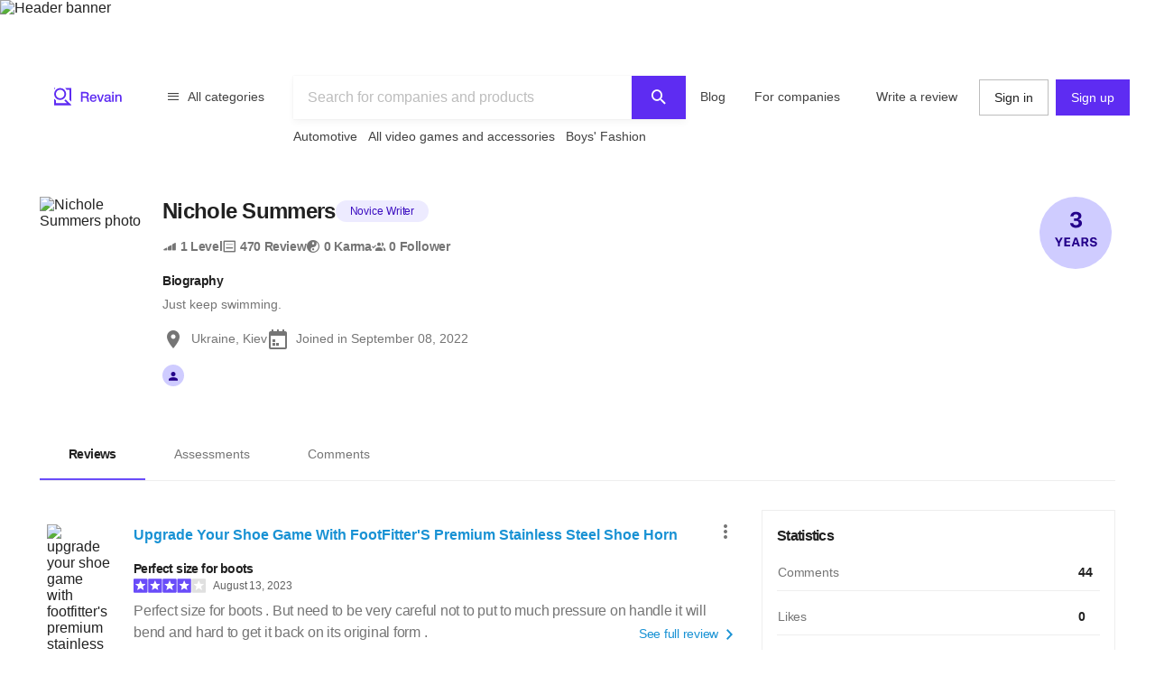

--- FILE ---
content_type: text/html; charset=utf-8
request_url: https://revain.org/authors/60a61327-e57d-45cb-9354-3b1810d3c5dc
body_size: 40176
content:
<!DOCTYPE html><html lang="en"><head><link rel="preload" crossorigin="anonymous" href="/_next/static/chunks/fonts/rv-icons2-c6e9e2949dd96fa23fffa4789b9dc01a.woff2" as="font"/><meta name="viewport" content="width=device-width, viewport-fit=cover, initial-scale=1"/><meta charSet="utf-8"/><title>Nichole Summers – Author : Revain</title><meta name="description" content="Reviews by Nichole Summers (Revain Author). Just keep swimming. Joined at September 8, 2022."/><meta name="twitter:title" content="Nichole Summers – Author : Revain"/><meta name="twitter:description" content="Reviews by Nichole Summers (Revain Author). Just keep swimming. Joined at September 8, 2022."/><meta name="twitter:image" content="https://images.revain.org/blob/56cedfdeb7d0983b2811a1a224b7d8a8_1806e1c2f7.jpeg"/><meta name="twitter:card" content="summary"/><meta property="og:title" content="Nichole Summers – Author : Revain"/><meta property="og:description" content="Reviews by Nichole Summers (Revain Author). Just keep swimming. Joined at September 8, 2022."/><meta property="og:image" content="https://images.revain.org/blob/56cedfdeb7d0983b2811a1a224b7d8a8_1806e1c2f7.jpeg"/><meta property="og:type" content="website"/><meta property="og:url" content="https://revain.org/authors/60a61327-e57d-45cb-9354-3b1810d3c5dc"/><meta name="robots" content="noindex, follow"/><link rel="alternate" href="https://revain.org/authors/60a61327-e57d-45cb-9354-3b1810d3c5dc" hrefLang="x-default"/><link rel="alternate" href="https://revain.org/authors/60a61327-e57d-45cb-9354-3b1810d3c5dc" hrefLang="en"/><script type="application/ld+json">{"@context":"https://schema.org","@type":"Person","name":"Nichole Summers","description":"Just keep swimming.","address":"Ukraine, Kiev","image":"https://images.revain.org/blob/56cedfdeb7d0983b2811a1a224b7d8a8_1806e1c2f7.jpeg"}</script><meta name="next-head-count" content="18"/><meta name="p:domain_verify" content="d7f9a71e6cc35729a1e470d2b87c4ac3"/><meta name="baidu-site-verification" content="pWCgg33hQN"/><link rel="shortcut icon" href="/favicon.ico?v=3"/><link rel="preconnect" href="https://images.revain.org"/><link rel="dns-prefetch" href="//images.revain.org"/><link rel="apple-touch-icon" sizes="180x180" href="/apple-touch-icon.png"/><link rel="icon" type="image/svg+xml" href="/favicon.svg"/><link rel="icon" type="image/png" sizes="32x32" href="/favicon-32x32.png"/><link rel="icon" type="image/png" sizes="16x16" href="/favicon-16x16.png"/><link rel="manifest" href="/manifest.json"/><link rel="mask-icon" href="/safari-pinned-tab.svg" color="#5e2cf2"/><meta name="msapplication-TileColor" content="#5e2cf2"/><meta name="theme-color" content="#ffffff"/><meta name="application-name" content="Revain"/><meta name="apple-mobile-web-app-capable" content="yes"/><meta name="mobile-web-app-capable" content="yes"/><meta name="apple-mobile-web-app-status-bar-style" content="default"/><meta name="apple-mobile-web-app-title" content="Revain"/><link rel="preload" href="/_next/static/css/36fd055c22c95fdd.css" as="style"/><link rel="stylesheet" href="/_next/static/css/36fd055c22c95fdd.css" data-n-g=""/><link rel="preload" href="/_next/static/css/ccef7d991aceccd3.css" as="style"/><link rel="stylesheet" href="/_next/static/css/ccef7d991aceccd3.css" data-n-p=""/><noscript data-n-css=""></noscript><script defer="" nomodule="" src="/_next/static/chunks/polyfills-c67a75d1b6f99dc8.js"></script><script src="/_next/static/chunks/webpack-11eec00148869b61.js" defer=""></script><script src="/_next/static/chunks/framework-4ed89e9640adfb9e.js" defer=""></script><script src="/_next/static/chunks/main-7bd5f77c36e6e0e2.js" defer=""></script><script src="/_next/static/chunks/pages/_app-63bb350b5fc15cc4.js" defer=""></script><script src="/_next/static/chunks/7d9bb5f9-42953fb69f42aa67.js" defer=""></script><script src="/_next/static/chunks/3b9d1622-644e3eb6ccc28b01.js" defer=""></script><script src="/_next/static/chunks/5094-dca6d848d3f14891.js" defer=""></script><script src="/_next/static/chunks/2829-cff003011c428a18.js" defer=""></script><script src="/_next/static/chunks/8662-bd76db1ed58d102a.js" defer=""></script><script src="/_next/static/chunks/8261-297329f4ddb6f395.js" defer=""></script><script src="/_next/static/chunks/6688-054ceb2979dc016c.js" defer=""></script><script src="/_next/static/chunks/7557-78326098295a69eb.js" defer=""></script><script src="/_next/static/chunks/48-c36eb52af6d2c4b5.js" defer=""></script><script src="/_next/static/chunks/7845-d22f26730dd600a2.js" defer=""></script><script src="/_next/static/chunks/595-42c5f01b1056df8a.js" defer=""></script><script src="/_next/static/chunks/6314-9d545d708c9ed28a.js" defer=""></script><script src="/_next/static/chunks/6886-795963683e0806a8.js" defer=""></script><script src="/_next/static/chunks/2630-2e00b620e4a48895.js" defer=""></script><script src="/_next/static/chunks/3388-359c58a9ebde250a.js" defer=""></script><script src="/_next/static/chunks/9601-583c4901c44d05cd.js" defer=""></script><script src="/_next/static/chunks/4679-0af672568bd4d000.js" defer=""></script><script src="/_next/static/chunks/1339-993333d2f86b292c.js" defer=""></script><script src="/_next/static/chunks/9277-a67da443230a8bc2.js" defer=""></script><script src="/_next/static/chunks/8508-83a7863d5982e9fe.js" defer=""></script><script src="/_next/static/chunks/2463-3d1589b814f0aa01.js" defer=""></script><script src="/_next/static/chunks/5455-779196c7fbb4a036.js" defer=""></script><script src="/_next/static/chunks/428-002b0fc9680d884f.js" defer=""></script><script src="/_next/static/chunks/7714-aa9360915e2f5e18.js" defer=""></script><script src="/_next/static/chunks/pages/authors/%5BauthorId%5D-f94111dfef2babb6.js" defer=""></script><script src="/_next/static/hOJvov_tfu6TUdKpVEnII/_buildManifest.js" defer=""></script><script src="/_next/static/hOJvov_tfu6TUdKpVEnII/_ssgManifest.js" defer=""></script><style id="__jsx-2400085329">@font-face{font-family:'rv-icons2';src:url('/_next/static/chunks/fonts/rv-icons2-c6e9e2949dd96fa23fffa4789b9dc01a.woff2') format('woff2'),url('/_next/static/chunks/fonts/rv-icons2-a5fd321fc99f8d0a7d0ad2521867fafe.woff') format('woff');font-weight:normal;font-display:fallback;font-style:normal;}</style><style data-styled="" data-styled-version="5.3.11">.ctCBmy{width:100%;height:60px;color:inherit;display:block;}/*!sc*/
.dvmgwH{-webkit-flex-direction:column;-ms-flex-direction:column;flex-direction:column;min-height:100%;display:-webkit-box;display:-webkit-flex;display:-ms-flexbox;display:flex;}/*!sc*/
.kLNlXo{display:-webkit-box;display:-webkit-flex;display:-ms-flexbox;display:flex;height:52px;-webkit-box-pack:justify;-webkit-justify-content:space-between;-ms-flex-pack:justify;justify-content:space-between;padding-bottom:var(--theme-spacings-xs);padding-left:var(--theme-spacings-s);padding-right:var(--theme-spacings-s);padding-top:var(--theme-spacings-xs);}/*!sc*/
@media screen and (min-width:1168px){.kLNlXo{display:none;}}/*!sc*/
.iVtqDy{width:140px;height:38px;color:inherit;display:block;}/*!sc*/
.qwKbP{display:none;height:134px;}/*!sc*/
@media screen and (min-width:1168px){.qwKbP{display:initial;}}/*!sc*/
.fIPeGX{padding-top:var(--theme-spacings-m);padding-bottom:var(--theme-spacings-m);padding-left:var(--theme-spacings-xxl-3);padding-right:var(--theme-spacings-xxl-3);margin:0;-webkit-align-items:flex-start;-webkit-box-align:flex-start;-ms-flex-align:flex-start;align-items:flex-start;display:-webkit-box;display:-webkit-flex;display:-ms-flexbox;display:flex;}/*!sc*/
.bhMoM{display:-webkit-box;display:-webkit-flex;display:-ms-flexbox;display:flex;padding-top:var(--theme-spacings-xxs);}/*!sc*/
.qVHxF{color:inherit;display:block;}/*!sc*/
.eYRClB{-webkit-flex:1;-ms-flex:1;flex:1;}/*!sc*/
.hLZrJv{-webkit-flex-direction:column;-ms-flex-direction:column;flex-direction:column;max-width:750px;min-width:345px;width:100%;height:86px;display:-webkit-box;display:-webkit-flex;display:-ms-flexbox;display:flex;}/*!sc*/
.cNQdSz{width:100%;height:48px;}/*!sc*/
.boNLFR{width:100%;background-color:var(--theme-colors-white);display:-webkit-box;display:-webkit-flex;display:-ms-flexbox;display:flex;box-shadow:var(--theme-shadows-elevation-2);position:relative;}/*!sc*/
.gsylJH{overflow:hidden;height:38px;-webkit-flex-wrap:wrap;-ms-flex-wrap:wrap;flex-wrap:wrap;display:-webkit-box;display:-webkit-flex;display:-ms-flexbox;display:flex;}/*!sc*/
.cwXDCZ{padding-top:var(--theme-spacings-xxs);margin-right:var(--theme-spacings-xs);min-width:-webkit-fit-content;min-width:-moz-fit-content;min-width:fit-content;}/*!sc*/
.cFIbPj{padding-top:var(--theme-spacings-xxs);min-width:-webkit-fit-content;min-width:-moz-fit-content;min-width:fit-content;}/*!sc*/
.kzQUuU{-webkit-flex-direction:column;-ms-flex-direction:column;flex-direction:column;margin-bottom:var(--theme-spacings-m);margin-left:0;margin-right:0;margin-top:var(--theme-spacings-m);padding-left:var(--theme-spacings-s);padding-right:var(--theme-spacings-s);width:auto;}/*!sc*/
@media screen and (min-width:1168px){.kzQUuU{margin-left:auto;margin-right:auto;padding-left:0;padding-right:0;width:100%;}}/*!sc*/
.jewcoK{display:grid;grid-column-gap:0;grid-template-areas:'heading' 'tabs' 'content' 'aside';grid-template-columns:100%;grid-template-rows:auto;justify-items:stretch;padding-left:0;padding-right:0;}/*!sc*/
@media screen and (min-width:1168px){.jewcoK{padding-left:var(--theme-spacings-s);padding-right:var(--theme-spacings-s);grid-column-gap:var(--theme-spacings-m);grid-template-columns:auto 392px;grid-template-rows:auto auto 1fr;grid-template-areas:'heading heading' 'tabs tabs' 'content aside';}}/*!sc*/
.bBGjXN{border-bottom:1px solid var(--theme-colors-neutral-200);grid-area:tabs;margin-bottom:var(--theme-spacings-m);margin-left:0;margin-right:0;padding-top:var(--theme-spacings-m);}/*!sc*/
@media screen and (min-width:768px){.bBGjXN{margin-left:calc(-1 * var(--theme-spacings-s));margin-right:calc(-1 * var(--theme-spacings-s));margin-bottom:var(--theme-spacings-xl);padding-top:var(--theme-spacings-l);}}/*!sc*/
@media screen and (min-width:1168px){.bBGjXN{margin-left:0;margin-right:0;margin-bottom:var(--theme-spacings-l);padding-top:var(--theme-spacings-xxl-4);}}/*!sc*/
.cnRuVT{-webkit-box-pack:center;-webkit-justify-content:center;-ms-flex-pack:center;justify-content:center;}/*!sc*/
@media screen and (min-width:768px){.cnRuVT{display:-webkit-box;display:-webkit-flex;display:-ms-flexbox;display:flex;}}/*!sc*/
@media screen and (min-width:1168px){.cnRuVT{display:block;}}/*!sc*/
.jfcRow{overflow-x:auto;overflow-y:hidden;color:var(--theme-colors-neutral-900);display:-webkit-box;display:-webkit-flex;display:-ms-flexbox;display:flex;}/*!sc*/
.jfYooB{display:grid;}/*!sc*/
.eLUTN{position:relative;width:-webkit-max-content;width:-moz-max-content;width:max-content;}/*!sc*/
.geexfM{grid-area:content;}/*!sc*/
.gcdtEp{min-height:600px;}/*!sc*/
.bnQkVO{-webkit-flex-direction:column;-ms-flex-direction:column;flex-direction:column;display:-webkit-box;display:-webkit-flex;display:-ms-flexbox;display:flex;}/*!sc*/
.fNkUjG{padding-top:var(--theme-spacings-s);padding-bottom:var(--theme-spacings-s);}/*!sc*/
.hdkpvb{display:grid;grid-column-gap:var(--theme-spacings-s);grid-row-gap:var(--theme-spacings-xxs);grid-template-areas:'avatar company' 'avatar company' 'avatar body' 'content content' 'likes likes' 'rewards rewards';grid-template-columns:88px auto;grid-template-rows:24px repeat(4,auto);position:relative;}/*!sc*/
@media screen and (min-width:1168px){.hdkpvb{grid-template-areas:'avatar company' 'avatar company' 'avatar body' 'avatar content' 'avatar likes';}}/*!sc*/
.loUZjw{grid-area:company;margin-top:0;margin-bottom:0;-webkit-box-pack:justify;-webkit-justify-content:space-between;-ms-flex-pack:justify;justify-content:space-between;grid-gap:var(--theme-spacings-xs);display:-webkit-box;display:-webkit-flex;display:-ms-flexbox;display:flex;}/*!sc*/
.IeUeK{margin-top:0;margin-bottom:0;}/*!sc*/
.daWXvV{grid-area:body;}/*!sc*/
.fIEBDP{grid-gap:var(--theme-spacings-xs);-webkit-flex-direction:column;-ms-flex-direction:column;flex-direction:column;-webkit-align-items:start;-webkit-box-align:start;-ms-flex-align:start;align-items:start;display:-webkit-box;display:-webkit-flex;display:-ms-flexbox;display:flex;}/*!sc*/
.jzXxcl{-webkit-align-items:center;-webkit-box-align:center;-ms-flex-align:center;align-items:center;-webkit-box-pack:justify;-webkit-justify-content:space-between;-ms-flex-pack:justify;justify-content:space-between;-webkit-flex-wrap:wrap;-ms-flex-wrap:wrap;flex-wrap:wrap;display:-webkit-box;display:-webkit-flex;display:-ms-flexbox;display:flex;}/*!sc*/
.bnGBoD{margin-right:var(--theme-spacings-l);display:-webkit-box;display:-webkit-flex;display:-ms-flexbox;display:flex;}/*!sc*/
.faqQcM{display:-webkit-box;display:-webkit-flex;display:-ms-flexbox;display:flex;padding-top:var(--theme-spacings-xs);width:100%;}/*!sc*/
@media screen and (min-width:1168px){.faqQcM{padding-top:var(--theme-spacings-xxs);}}/*!sc*/
.bZhdFl{grid-area:likes;display:-webkit-box;display:-webkit-flex;display:-ms-flexbox;display:flex;}/*!sc*/
.gKwXjO{grid-column-gap:var(--theme-spacings-s);grid-auto-flow:column;display:grid;}/*!sc*/
.dtupiR{grid-area:heading;}/*!sc*/
.gbffsd{display:grid;grid-template-areas:'avatar info' 'follow follow' 'medals medals' 'settings settings' 'bio bio';grid-template-columns:72px auto;grid-template-rows:max-content;position:relative;}/*!sc*/
@media screen and (min-width:1168px){.gbffsd{grid-template-columns:112px auto;grid-template-areas:'avatar info' 'avatar bio' 'follow bio' '. bio';}}/*!sc*/
.hFKfBw{grid-area:avatar;}/*!sc*/
.jZgLwo{display:-webkit-box;display:-webkit-flex;display:-ms-flexbox;display:flex;grid-area:info;margin-left:var(--theme-spacings-s);}/*!sc*/
@media screen and (min-width:1168px){.jZgLwo{margin-left:var(--theme-spacings-m);}}/*!sc*/
.bAgfMN{display:grid;grid-auto-flow:row;grid-column-gap:var(--theme-spacings-xs);}/*!sc*/
@media screen and (min-width:1168px){.bAgfMN{display:-webkit-box;display:-webkit-flex;display:-ms-flexbox;display:flex;grid-auto-flow:column;}}/*!sc*/
.fgtjqn{color:var(--theme-colors-neutral-600);display:grid;grid-gap:var(--theme-spacings-xs);grid-template-columns:1fr 1fr;padding-top:var(--theme-spacings-xxl);}/*!sc*/
@media screen and (min-width:768px){.fgtjqn{display:-webkit-box;display:-webkit-flex;display:-ms-flexbox;display:flex;grid-gap:var(--theme-spacings-m);grid-template-columns:1fr 1fr 1fr;}}/*!sc*/
@media screen and (min-width:1168px){.fgtjqn{padding-top:var(--theme-spacings-xxl-2);}}/*!sc*/
.bGosOW{-webkit-align-items:center;-webkit-box-align:center;-ms-flex-align:center;align-items:center;display:-webkit-box;display:-webkit-flex;display:-ms-flexbox;display:flex;}/*!sc*/
.lhQfbZ{-webkit-align-items:start;-webkit-box-align:start;-ms-flex-align:start;align-items:start;display:-webkit-box;display:-webkit-flex;display:-ms-flexbox;display:flex;grid-area:medals;padding-top:var(--theme-spacings-s);}/*!sc*/
@media screen and (min-width:1168px){.lhQfbZ{padding-top:0;}}/*!sc*/
.ebfvPJ{-webkit-box-pack:center;-webkit-justify-content:center;-ms-flex-pack:center;justify-content:center;-webkit-flex-wrap:wrap;-ms-flex-wrap:wrap;flex-wrap:wrap;display:-webkit-box;display:-webkit-flex;display:-ms-flexbox;display:flex;}/*!sc*/
.fJnNwF{border-radius:50%;background-color:var(--theme-colors-primary-100);-webkit-align-items:center;-webkit-box-align:center;-ms-flex-align:center;align-items:center;-webkit-box-pack:center;-webkit-justify-content:center;-ms-flex-pack:center;justify-content:center;margin-left:var(--theme-spacings-xxs);margin-right:var(--theme-spacings-xxs);display:-webkit-box;display:-webkit-flex;display:-ms-flexbox;display:flex;}/*!sc*/
.ivDnBQ{grid-area:bio;margin-left:0;padding-top:var(--theme-spacings-s);}/*!sc*/
@media screen and (min-width:1168px){.ivDnBQ{margin-left:var(--theme-spacings-m);}}/*!sc*/
.duxOwt{grid-auto-flow:row;grid-gap:var(--theme-spacings-s);display:grid;}/*!sc*/
.hMljuR{overflow:hidden;position:relative;}/*!sc*/
.jaUNgK{display:grid;grid-auto-flow:row;grid-gap:var(--theme-spacings-xs);}/*!sc*/
@media screen and (min-width:768px){.jaUNgK{grid-gap:var(--theme-spacings-s);}}/*!sc*/
@media screen and (min-width:1168px){.jaUNgK{display:-webkit-box;display:-webkit-flex;display:-ms-flexbox;display:flex;grid-auto-flow:column;}}/*!sc*/
.jnNYum{display:-webkit-box;display:-webkit-flex;display:-ms-flexbox;display:flex;}/*!sc*/
.cAvxik{display:grid;grid-auto-flow:row;grid-gap:var(--theme-spacings-s);grid-template-columns:repeat(6,32px);-webkit-box-pack:left;-webkit-justify-content:left;-ms-flex-pack:left;justify-content:left;}/*!sc*/
@media screen and (min-width:1168px){.cAvxik{grid-auto-flow:column;grid-template-columns:auto;}}/*!sc*/
.bzwPSf{display:-webkit-box;display:-webkit-flex;display:-ms-flexbox;display:flex;height:32px;width:32px;}/*!sc*/
@media screen and (min-width:1168px){.bzwPSf{width:24px;height:24px;}}/*!sc*/
.Gijuj{grid-area:aside;}/*!sc*/
.iqfFoz{grid-gap:0;position:relative;}/*!sc*/
@media screen and (min-width:1168px){.iqfFoz{grid-gap:var(--theme-spacings-s);}}/*!sc*/
.kIXUcv{border:none;display:grid;padding:var(--theme-spacings-s);padding-left:0;padding-right:0;position:relative;}/*!sc*/
@media screen and (min-width:1168px){.kIXUcv{padding-left:var(--theme-spacings-s);padding-right:var(--theme-spacings-s);border:1px solid var(--theme-colors-neutral-200);}}/*!sc*/
.kKWbys{display:block;}/*!sc*/
.eJHmPt{grid-gap:var(--theme-spacings-s);padding-top:var(--theme-spacings-s);display:grid;}/*!sc*/
.hZPHOe{-webkit-align-items:center;-webkit-box-align:center;-ms-flex-align:center;align-items:center;grid-template-columns:auto 40px;padding-bottom:var(--theme-spacings-xs);border-bottom:1px solid var(--theme-colors-neutral-200);display:grid;}/*!sc*/
.bRctkF{-webkit-align-items:center;-webkit-box-align:center;-ms-flex-align:center;align-items:center;grid-template-columns:auto 40px;padding-bottom:0;border-bottom:none;display:grid;}/*!sc*/
.bmXMwT{grid-template-columns:100px auto 40px;display:grid;}/*!sc*/
.jrlhpJ{background-color:var(--theme-colors-neutral-900);margin-top:auto;padding-bottom:var(--theme-spacings-xxl-4);padding-top:var(--theme-spacings-xl);width:100%;}/*!sc*/
@media screen and (min-width:1024px){.jrlhpJ{padding-top:var(--theme-spacings-xxl-7);padding-bottom:52px;}}/*!sc*/
.jUwJEB{display:grid;grid-template-areas:'static' 'locale-picker' 'for-product-company-cat' 'footer-cats' 'other-links';grid-template-columns:minmax(0,100%);grid-template-rows:minmax(0,100%);margin-left:auto;margin-right:auto;max-width:1220px;padding-left:var(--theme-spacings-s);padding-right:var(--theme-spacings-s);width:100%;}/*!sc*/
@media screen and (min-width:768px){.jUwJEB{grid-template-areas:'for-product-company-cat for-product-company-cat static static' 'footer-cats footer-cats static static' 'other-links other-links other-links locale-picker';grid-template-columns:repeat(4,1fr);}}/*!sc*/
@media screen and (min-width:1024px){.jUwJEB{grid-template-areas:'for-product-company-cat for-product-company-cat static static static static' 'footer-cats footer-cats footer-cats footer-cats footer-cats footer-cats' 'other-links other-links other-links other-links locale-picker locale-picker';grid-template-columns:repeat(6,1fr);}}/*!sc*/
.fwkFZG{display:grid;grid-area:for-product-company-cat;grid-auto-rows:min-content;}/*!sc*/
@media screen and (min-width:1024px){.fwkFZG{grid-template-columns:repeat(2,1fr);}}/*!sc*/
.xeoaT{-webkit-flex-direction:column;-ms-flex-direction:column;flex-direction:column;padding-bottom:var(--theme-spacings-l);display:-webkit-box;display:-webkit-flex;display:-ms-flexbox;display:flex;}/*!sc*/
.RWiFs{display:grid;grid-area:static;grid-auto-rows:min-content;}/*!sc*/
@media screen and (min-width:1024px){.RWiFs{grid-template-columns:repeat(4,1fr);}}/*!sc*/
.iRYPTy{-webkit-flex-direction:column;-ms-flex-direction:column;flex-direction:column;padding-bottom:var(--theme-spacings-m);display:-webkit-box;display:-webkit-flex;display:-ms-flexbox;display:flex;}/*!sc*/
.gKBIEC{margin-top:var(--theme-spacings-s);margin-bottom:var(--theme-spacings-s);}/*!sc*/
.csqXnl{display:grid;grid-gap:var(--theme-spacings-s);grid-template-columns:repeat(6,min-content);margin:0;padding:0;}/*!sc*/
@media screen and (min-width:1024px){.csqXnl{grid-template-columns:repeat(3,min-content);}}/*!sc*/
.dbUtfv{display:-webkit-box;display:-webkit-flex;display:-ms-flexbox;display:flex;grid-area:locale-picker;-webkit-box-pack:start;-webkit-justify-content:flex-start;-ms-flex-pack:start;justify-content:flex-start;}/*!sc*/
@media screen and (min-width:768px){.dbUtfv{-webkit-box-pack:end;-webkit-justify-content:flex-end;-ms-flex-pack:end;justify-content:flex-end;}}/*!sc*/
@media screen and (min-width:1024px){.dbUtfv{margin-top:auto;margin-bottom:auto;}}/*!sc*/
.esGzah{display:grid;grid-area:footer-cats;grid-auto-rows:min-content;padding-top:var(--theme-spacings-s);}/*!sc*/
@media screen and (min-width:1024px){.esGzah{grid-template-columns:repeat(6,1fr);border-top:1px solid var(--theme-colors-neutral-000);}}/*!sc*/
.gWudwi{margin-top:0;margin-bottom:var(--theme-spacings-s);}/*!sc*/
.bMxlrL{grid-area:other-links;}/*!sc*/
.cxcNVv{display:inline-block;overflow:hidden;}/*!sc*/
.bnqqVe{display:-webkit-box;display:-webkit-flex;display:-ms-flexbox;display:flex;-webkit-flex-direction:column;-ms-flex-direction:column;flex-direction:column;}/*!sc*/
@media screen and (min-width:1024px){.bnqqVe{-webkit-flex-direction:row;-ms-flex-direction:row;flex-direction:row;}}/*!sc*/
.RkQYU{display:-webkit-box;display:-webkit-flex;display:-ms-flexbox;display:flex;padding-top:var(--theme-spacings-m);}/*!sc*/
@media screen and (min-width:1024px){.RkQYU{padding-top:0;}}/*!sc*/
data-styled.g1[id="Box-sc-1mngh6p-0"]{content:"ctCBmy,dvmgwH,kLNlXo,iVtqDy,gBkmhe,qwKbP,fIPeGX,bhMoM,qVHxF,eYRClB,hLZrJv,cNQdSz,boNLFR,gsylJH,cwXDCZ,cFIbPj,kzQUuU,jewcoK,bBGjXN,cnRuVT,jfcRow,jfYooB,eLUTN,geexfM,gcdtEp,bnQkVO,fNkUjG,hdkpvb,loUZjw,IeUeK,daWXvV,fIEBDP,jzXxcl,bnGBoD,faqQcM,bZhdFl,gKwXjO,dtupiR,gbffsd,hFKfBw,jZgLwo,bAgfMN,fgtjqn,bGosOW,lhQfbZ,ebfvPJ,fJnNwF,ivDnBQ,duxOwt,hMljuR,jaUNgK,jnNYum,cAvxik,bzwPSf,Gijuj,iqfFoz,kIXUcv,kKWbys,eJHmPt,hZPHOe,bRctkF,bmXMwT,jrlhpJ,jUwJEB,fwkFZG,xeoaT,RWiFs,iRYPTy,gKBIEC,csqXnl,dbUtfv,esGzah,gWudwi,bMxlrL,cxcNVv,bnqqVe,RkQYU,"}/*!sc*/
.jAyOXX{font-weight:400;font-size:14px;line-height:22px;padding-top:var(--theme-spacings-xs);padding-bottom:var(--theme-spacings-xs);margin-right:var(--theme-spacings-xxl-2);color:var(--theme-colors-neutral-800);}/*!sc*/
.bgzzzq{color:var(--theme-colors-neutral-900);font-size:14px;font-weight:700;-webkit-letter-spacing:-0.6px;-moz-letter-spacing:-0.6px;-ms-letter-spacing:-0.6px;letter-spacing:-0.6px;line-height:22px;padding-bottom:var(--theme-spacings-xs);padding-left:var(--theme-spacings-l);padding-right:var(--theme-spacings-l);padding-top:var(--theme-spacings-xs);white-space:nowrap;}/*!sc*/
@media screen and (min-width:768px){.bgzzzq{padding-top:var(--theme-spacings-s);padding-bottom:var(--theme-spacings-s);}}/*!sc*/
.binlFa{color:var(--theme-colors-neutral-600);font-size:14px;font-weight:400;line-height:22px;padding-bottom:var(--theme-spacings-xs);padding-left:var(--theme-spacings-l);padding-right:var(--theme-spacings-l);padding-top:var(--theme-spacings-xs);}/*!sc*/
@media screen and (min-width:768px){.binlFa{padding-top:var(--theme-spacings-s);padding-bottom:var(--theme-spacings-s);}}/*!sc*/
.eoLfpk{margin-right:var(--theme-spacings-xxs);font-weight:600;font-size:16px;line-height:24px;color:var(--theme-colors-neutral-900);}/*!sc*/
.ctlMvG{color:var(--theme-colors-blue-600);font-weight:600;font-size:16px;line-height:24px;}/*!sc*/
.gKVbaG{color:inherit;}/*!sc*/
.gUggxW{font-weight:700;font-size:14px;line-height:22px;-webkit-letter-spacing:-0.6px;-moz-letter-spacing:-0.6px;-ms-letter-spacing:-0.6px;letter-spacing:-0.6px;word-break:break-word;}/*!sc*/
.bDobaF{margin-left:var(--theme-spacings-xs);white-space:nowrap;font-weight:400;font-size:12px;line-height:16px;-webkit-letter-spacing:-0.1px;-moz-letter-spacing:-0.1px;-ms-letter-spacing:-0.1px;letter-spacing:-0.1px;color:var(--theme-colors-neutral-700);}/*!sc*/
.kckQPz{font-weight:400;font-size:16px;line-height:24px;-webkit-letter-spacing:-0.25px;-moz-letter-spacing:-0.25px;-ms-letter-spacing:-0.25px;letter-spacing:-0.25px;color:var(--theme-colors-neutral-600);margin:0;}/*!sc*/
.kFNpGs{font-weight:400;font-size:14px;line-height:22px;color:var(--theme-colors-blue-600);}/*!sc*/
.bDjJix{font-size:16px;font-weight:700;-webkit-letter-spacing:-0.7px;-moz-letter-spacing:-0.7px;-ms-letter-spacing:-0.7px;letter-spacing:-0.7px;line-height:24px;margin:0;}/*!sc*/
@media screen and (min-width:1168px){.bDjJix{font-weight:600;font-size:24px;line-height:32px;}}/*!sc*/
.ksoJry{font-weight:400;font-size:12px;line-height:16px;-webkit-letter-spacing:-0.1px;-moz-letter-spacing:-0.1px;-ms-letter-spacing:-0.1px;letter-spacing:-0.1px;margin-top:auto;margin-bottom:auto;}/*!sc*/
.dWstfQ{font-weight:600;font-size:14px;line-height:22px;-webkit-letter-spacing:-0.4px;-moz-letter-spacing:-0.4px;-ms-letter-spacing:-0.4px;letter-spacing:-0.4px;}/*!sc*/
.bHZtMu{font-weight:600;font-size:14px;line-height:22px;-webkit-letter-spacing:-0.4px;-moz-letter-spacing:-0.4px;-ms-letter-spacing:-0.4px;letter-spacing:-0.4px;color:var(--theme-colors-neutral-900);margin-top:0;margin-bottom:0;}/*!sc*/
.coVCww{margin-top:0;margin-bottom:0;word-break:break-word;padding-top:var(--theme-spacings-xxs);font-weight:400;font-size:14px;line-height:22px;color:var(--theme-colors-neutral-600);}/*!sc*/
.ctUnSd{font-weight:400;font-size:14px;line-height:22px;color:var(--theme-colors-neutral-600);padding-left:var(--theme-spacings-xs);}/*!sc*/
.hZdAmk{font-weight:700;font-size:16px;line-height:24px;-webkit-letter-spacing:-0.7px;-moz-letter-spacing:-0.7px;-ms-letter-spacing:-0.7px;letter-spacing:-0.7px;margin-top:0;margin-bottom:0;color:var(--theme-colors-neutral-900);}/*!sc*/
.fTctaA{font-weight:300;font-size:14px;line-height:20px;-webkit-letter-spacing:-0.2px;-moz-letter-spacing:-0.2px;-ms-letter-spacing:-0.2px;letter-spacing:-0.2px;color:var(--theme-colors-neutral-600);text-align:start;}/*!sc*/
.hOtyvg{font-weight:600;font-size:14px;line-height:22px;-webkit-letter-spacing:-0.4px;-moz-letter-spacing:-0.4px;-ms-letter-spacing:-0.4px;letter-spacing:-0.4px;color:var(--theme-colors-neutral-900);padding-left:var(--theme-spacings-s);}/*!sc*/
.gZItRO{color:var(--theme-colors-blue-600);font-weight:300;font-size:14px;line-height:20px;-webkit-letter-spacing:-0.2px;-moz-letter-spacing:-0.2px;-ms-letter-spacing:-0.2px;letter-spacing:-0.2px;padding-right:var(--theme-spacings-s);}/*!sc*/
.loreaK{font-weight:300;font-size:14px;line-height:20px;-webkit-letter-spacing:-0.2px;-moz-letter-spacing:-0.2px;-ms-letter-spacing:-0.2px;letter-spacing:-0.2px;color:var(--theme-colors-neutral-600);padding-left:var(--theme-spacings-s);}/*!sc*/
.hwhtxT{color:var(--theme-colors-neutral-200);font-size:14px;font-weight:400;line-height:22px;margin-bottom:var(--theme-spacings-s);margin-top:0;}/*!sc*/
@media screen and (min-width:1024px){.hwhtxT{font-weight:700;font-size:14px;line-height:22px;-webkit-letter-spacing:-0.6px;-moz-letter-spacing:-0.6px;-ms-letter-spacing:-0.6px;letter-spacing:-0.6px;}}/*!sc*/
.gSARTy{margin-right:var(--theme-spacings-xs);color:var(--theme-colors-neutral-500);font-weight:400;font-size:12px;line-height:16px;-webkit-letter-spacing:-0.1px;-moz-letter-spacing:-0.1px;-ms-letter-spacing:-0.1px;letter-spacing:-0.1px;}/*!sc*/
.fzPDFr{color:var(--theme-colors-neutral-200);font-size:14px;font-weight:400;line-height:22px;margin-bottom:0;margin-top:0;}/*!sc*/
@media screen and (min-width:1024px){.fzPDFr{font-weight:700;font-size:14px;line-height:22px;-webkit-letter-spacing:-0.6px;-moz-letter-spacing:-0.6px;-ms-letter-spacing:-0.6px;letter-spacing:-0.6px;}}/*!sc*/
.glCnpK{color:var(--theme-colors-neutral-200);font-size:16px;font-weight:600;line-height:24px;margin:0;}/*!sc*/
@media screen and (min-width:1024px){.glCnpK{font-weight:700;font-size:14px;line-height:22px;-webkit-letter-spacing:-0.6px;-moz-letter-spacing:-0.6px;-ms-letter-spacing:-0.6px;letter-spacing:-0.6px;}}/*!sc*/
.iQkvQO{color:var(--theme-colors-neutral-200);font-size:14px;font-weight:400;line-height:22px;margin-top:0;}/*!sc*/
@media screen and (min-width:1024px){.iQkvQO{font-weight:700;font-size:14px;line-height:22px;-webkit-letter-spacing:-0.6px;-moz-letter-spacing:-0.6px;-ms-letter-spacing:-0.6px;letter-spacing:-0.6px;}}/*!sc*/
.cZomoI{color:var(--theme-colors-neutral-200);font-weight:400;font-size:12px;line-height:16px;-webkit-letter-spacing:-0.1px;-moz-letter-spacing:-0.1px;-ms-letter-spacing:-0.1px;letter-spacing:-0.1px;display:inline-block;-webkit-text-decoration:none;text-decoration:none;}/*!sc*/
.gqXnKu{margin-right:var(--theme-spacings-s);color:var(--theme-colors-neutral-500);font-weight:400;font-size:12px;line-height:16px;-webkit-letter-spacing:-0.1px;-moz-letter-spacing:-0.1px;-ms-letter-spacing:-0.1px;letter-spacing:-0.1px;}/*!sc*/
.hJcWxM{color:var(--theme-colors-neutral-500);font-weight:400;font-size:12px;line-height:16px;-webkit-letter-spacing:-0.1px;-moz-letter-spacing:-0.1px;-ms-letter-spacing:-0.1px;letter-spacing:-0.1px;}/*!sc*/
data-styled.g4[id="Text-sc-kh4piv-0"]{content:"jAyOXX,bgzzzq,binlFa,eoLfpk,ctlMvG,gfHkAb,gKVbaG,gUggxW,bDobaF,kckQPz,kFNpGs,bDjJix,ksoJry,dWstfQ,bHZtMu,coVCww,ctUnSd,hZdAmk,fTctaA,hOtyvg,gZItRO,loreaK,hwhtxT,gSARTy,fzPDFr,glCnpK,iQkvQO,cZomoI,gqXnKu,hJcWxM,"}/*!sc*/
.feKBAq{-webkit-text-decoration:none;text-decoration:none;}/*!sc*/
.feKBAq:hover,.feKBAq:focus,.feKBAq:active{-webkit-text-decoration:none;text-decoration:none;}/*!sc*/
.feKBAq:visited{color:var(--theme-colors-neutral-800);}/*!sc*/
.iFTWAb{-webkit-text-decoration:none;text-decoration:none;}/*!sc*/
.iFTWAb:hover,.iFTWAb:focus,.iFTWAb:active{-webkit-text-decoration:none;text-decoration:none;}/*!sc*/
.iFTWAb:visited{color:var(--theme-colors-neutral-900);}/*!sc*/
.fpewZr{-webkit-text-decoration:none;text-decoration:none;}/*!sc*/
.fpewZr:hover,.fpewZr:focus,.fpewZr:active{-webkit-text-decoration:none;text-decoration:none;}/*!sc*/
.fpewZr:visited{color:var(--theme-colors-blue-600);}/*!sc*/
.gCtcmg{-webkit-text-decoration:none;text-decoration:none;}/*!sc*/
.gCtcmg:hover,.gCtcmg:focus,.gCtcmg:active{-webkit-text-decoration:none;text-decoration:none;}/*!sc*/
.gCtcmg:visited{color:inherit;}/*!sc*/
.fyITxj{-webkit-text-decoration:none;text-decoration:none;}/*!sc*/
.fyITxj:hover,.fyITxj:focus,.fyITxj:active{-webkit-text-decoration:none;text-decoration:none;}/*!sc*/
.fyITxj:visited{color:var(--theme-colors-neutral-500);}/*!sc*/
.ItaYA{-webkit-text-decoration:none;text-decoration:none;}/*!sc*/
.ItaYA:hover,.ItaYA:focus,.ItaYA:active{-webkit-text-decoration:none;text-decoration:none;}/*!sc*/
.ItaYA:visited{color:var(--theme-colors-neutral-200);}/*!sc*/
data-styled.g5[id="Anchor-sc-1oa4wrg-0"]{content:"feKBAq,iFTWAb,fpewZr,gCtcmg,fyITxj,ItaYA,"}/*!sc*/
.cWuSpV{-webkit-text-decoration:none;text-decoration:none;cursor:pointer;}/*!sc*/
.cWuSpV:hover,.cWuSpV:focus,.cWuSpV:active{-webkit-text-decoration:none;text-decoration:none;}/*!sc*/
.cWuSpV:visited{color:inherit;}/*!sc*/
data-styled.g6[id="Anchor__AnchorBox-sc-1oa4wrg-1"]{content:"cWuSpV,"}/*!sc*/
.JxCIL{display:contents;}/*!sc*/
.JxCIL > source{display:none;}/*!sc*/
data-styled.g7[id="LazyImage__DefaultPicture-sc-synjzy-0"]{content:"JxCIL,"}/*!sc*/
.fgpVQK{width:140px;height:38px;}/*!sc*/
.itTQqI{width:72px;height:72px;}/*!sc*/
.fqLGZM{height:72px;width:72px;}/*!sc*/
@media screen and (min-width:1168px){.fqLGZM{width:112px;height:112px;}}/*!sc*/
.gNKNCI{height:66px;width:66px;}/*!sc*/
@media screen and (min-width:1168px){.gNKNCI{width:80px;height:80px;}}/*!sc*/
data-styled.g8[id="LazyImage-sc-synjzy-1"]{content:"fgpVQK,itTQqI,fqLGZM,gNKNCI,"}/*!sc*/
.hlSWJR{height:16px;width:80px;}/*!sc*/
data-styled.g9[id="Rating__RatingImage-sc-uqjdp2-0"]{content:"hlSWJR,"}/*!sc*/
.ENBcF{font-family:rv-icons2 !important;speak:none;font-style:normal;font-weight:normal;font-variant:normal;text-transform:none;line-height:1;-webkit-font-smoothing:antialiased;-moz-osx-font-smoothing:grayscale;font-size:24px;width:24px;height:24px;text-align:center;display:inline;cursor:inherit;}/*!sc*/
.ENBcF::before{content:"\f17f";}/*!sc*/
.dhkoRM{font-family:rv-icons2 !important;speak:none;font-style:normal;font-weight:normal;font-variant:normal;text-transform:none;line-height:1;-webkit-font-smoothing:antialiased;-moz-osx-font-smoothing:grayscale;font-size:24px;width:24px;height:24px;text-align:center;display:inline;cursor:inherit;}/*!sc*/
.dhkoRM::before{content:"\f115";}/*!sc*/
.boEapX{font-family:rv-icons2 !important;speak:none;font-style:normal;font-weight:normal;font-variant:normal;text-transform:none;line-height:1;-webkit-font-smoothing:antialiased;-moz-osx-font-smoothing:grayscale;margin-right:var(--theme-spacings-xs);font-size:16px;width:16px;height:16px;text-align:center;display:inline;cursor:inherit;}/*!sc*/
.boEapX::before{content:"\f115";}/*!sc*/
.dVZiZw{font-family:rv-icons2 !important;speak:none;font-style:normal;font-weight:normal;font-variant:normal;text-transform:none;line-height:1;-webkit-font-smoothing:antialiased;-moz-osx-font-smoothing:grayscale;font-size:30px;width:30px;height:30px;text-align:center;display:inline;cursor:inherit;}/*!sc*/
.dVZiZw::before{content:"\f17f";}/*!sc*/
.ccxovU{font-family:rv-icons2 !important;speak:none;font-style:normal;font-weight:normal;font-variant:normal;text-transform:none;line-height:1;-webkit-font-smoothing:antialiased;-moz-osx-font-smoothing:grayscale;font-size:24px;width:24px;height:24px;text-align:center;display:inline;cursor:inherit;}/*!sc*/
.ccxovU::before{content:"\f11e";}/*!sc*/
.QAWQb{font-family:rv-icons2 !important;speak:none;font-style:normal;font-weight:normal;font-variant:normal;text-transform:none;line-height:1;-webkit-font-smoothing:antialiased;-moz-osx-font-smoothing:grayscale;color:var(--theme-colors-neutral-600);font-size:16px;width:16px;height:16px;text-align:center;display:inline;cursor:inherit;}/*!sc*/
.QAWQb::before{content:"\f161";}/*!sc*/
.kdkuLG{font-family:rv-icons2 !important;speak:none;font-style:normal;font-weight:normal;font-variant:normal;text-transform:none;line-height:1;-webkit-font-smoothing:antialiased;-moz-osx-font-smoothing:grayscale;font-size:24px;width:24px;height:24px;text-align:center;display:inline;cursor:inherit;}/*!sc*/
.kdkuLG::before{content:"\f120";}/*!sc*/
.kSXtCm{font-family:rv-icons2 !important;speak:none;font-style:normal;font-weight:normal;font-variant:normal;text-transform:none;line-height:1;-webkit-font-smoothing:antialiased;-moz-osx-font-smoothing:grayscale;color:var(--theme-colors-neutral-400);font-size:24px;width:24px;height:24px;text-align:center;display:inline;cursor:inherit;}/*!sc*/
.kSXtCm::before{content:"\f154";}/*!sc*/
.eAFsru{font-family:rv-icons2 !important;speak:none;font-style:normal;font-weight:normal;font-variant:normal;text-transform:none;line-height:1;-webkit-font-smoothing:antialiased;-moz-osx-font-smoothing:grayscale;color:var(--theme-colors-neutral-400);font-size:24px;width:24px;height:24px;text-align:center;display:inline;cursor:inherit;}/*!sc*/
.eAFsru::before{content:"\f136";}/*!sc*/
.uSHXd{font-family:rv-icons2 !important;speak:none;font-style:normal;font-weight:normal;font-variant:normal;text-transform:none;line-height:1;-webkit-font-smoothing:antialiased;-moz-osx-font-smoothing:grayscale;color:var(--theme-colors-neutral-400);font-size:24px;width:24px;height:24px;text-align:center;display:inline;cursor:inherit;}/*!sc*/
.uSHXd::before{content:"\f128";}/*!sc*/
.ciukDJ{font-family:rv-icons2 !important;speak:none;font-style:normal;font-weight:normal;font-variant:normal;text-transform:none;line-height:1;-webkit-font-smoothing:antialiased;-moz-osx-font-smoothing:grayscale;margin-right:var(--theme-spacings-xxs);font-size:16px;width:16px;height:16px;text-align:center;display:inline;cursor:inherit;}/*!sc*/
.ciukDJ::before{content:"\f153";}/*!sc*/
.eCiHrZ{font-family:rv-icons2 !important;speak:none;font-style:normal;font-weight:normal;font-variant:normal;text-transform:none;line-height:1;-webkit-font-smoothing:antialiased;-moz-osx-font-smoothing:grayscale;margin-right:var(--theme-spacings-xxs);font-size:16px;width:16px;height:16px;text-align:center;display:inline;cursor:inherit;}/*!sc*/
.eCiHrZ::before{content:"\f17a";}/*!sc*/
.eqZKcE{font-family:rv-icons2 !important;speak:none;font-style:normal;font-weight:normal;font-variant:normal;text-transform:none;line-height:1;-webkit-font-smoothing:antialiased;-moz-osx-font-smoothing:grayscale;margin-right:var(--theme-spacings-xxs);font-size:16px;width:16px;height:16px;text-align:center;display:inline;cursor:inherit;}/*!sc*/
.eqZKcE::before{content:"\f152";}/*!sc*/
.hcnDSG{font-family:rv-icons2 !important;speak:none;font-style:normal;font-weight:normal;font-variant:normal;text-transform:none;line-height:1;-webkit-font-smoothing:antialiased;-moz-osx-font-smoothing:grayscale;margin-right:var(--theme-spacings-xxs);font-size:16px;width:16px;height:16px;text-align:center;display:inline;cursor:inherit;}/*!sc*/
.hcnDSG::before{content:"\f189";}/*!sc*/
.fTgHDU{font-family:rv-icons2 !important;speak:none;font-style:normal;font-weight:normal;font-variant:normal;text-transform:none;line-height:1;-webkit-font-smoothing:antialiased;-moz-osx-font-smoothing:grayscale;color:var(--theme-colors-neutral-600);font-size:24px;width:24px;height:24px;text-align:center;display:inline;cursor:inherit;}/*!sc*/
.fTgHDU::before{content:"\f158";}/*!sc*/
.bRYFXf{font-family:rv-icons2 !important;speak:none;font-style:normal;font-weight:normal;font-variant:normal;text-transform:none;line-height:1;-webkit-font-smoothing:antialiased;-moz-osx-font-smoothing:grayscale;color:var(--theme-colors-neutral-600);font-size:24px;width:24px;height:24px;text-align:center;display:inline;cursor:inherit;}/*!sc*/
.bRYFXf::before{content:"\f117";}/*!sc*/
.gnZuqm{font-family:rv-icons2 !important;speak:none;font-style:normal;font-weight:normal;font-variant:normal;text-transform:none;line-height:1;-webkit-font-smoothing:antialiased;-moz-osx-font-smoothing:grayscale;color:var(--theme-colors-primary-900);font-size:20px;height:20px;width:20px;text-align:center;display:inline;cursor:help;}/*!sc*/
.gnZuqm::before{content:"\f10c";}/*!sc*/
@media screen and (min-width:1168px){.gnZuqm{font-size:15px;width:15px;height:15px;}}/*!sc*/
.gECWPL{font-family:rv-icons2 !important;speak:none;font-style:normal;font-weight:normal;font-variant:normal;text-transform:none;line-height:1;-webkit-font-smoothing:antialiased;-moz-osx-font-smoothing:grayscale;color:var(--theme-colors-neutral-200);font-size:22px;width:22px;height:22px;text-align:center;display:inline;cursor:inherit;}/*!sc*/
.gECWPL::before{content:"\f11e";}/*!sc*/
.esCDiE{font-family:rv-icons2 !important;speak:none;font-style:normal;font-weight:normal;font-variant:normal;text-transform:none;line-height:1;-webkit-font-smoothing:antialiased;-moz-osx-font-smoothing:grayscale;color:var(--theme-colors-neutral-500);font-size:32px;width:32px;height:32px;text-align:center;display:inline;cursor:inherit;}/*!sc*/
.esCDiE::before{content:"\f141";}/*!sc*/
.dJqrdQ{font-family:rv-icons2 !important;speak:none;font-style:normal;font-weight:normal;font-variant:normal;text-transform:none;line-height:1;-webkit-font-smoothing:antialiased;-moz-osx-font-smoothing:grayscale;color:var(--theme-colors-neutral-500);font-size:32px;width:32px;height:32px;text-align:center;display:inline;cursor:inherit;}/*!sc*/
.dJqrdQ::before{content:"\f18e";}/*!sc*/
.jMgJJg{font-family:rv-icons2 !important;speak:none;font-style:normal;font-weight:normal;font-variant:normal;text-transform:none;line-height:1;-webkit-font-smoothing:antialiased;-moz-osx-font-smoothing:grayscale;color:var(--theme-colors-neutral-500);font-size:32px;width:32px;height:32px;text-align:center;display:inline;cursor:inherit;}/*!sc*/
.jMgJJg::before{content:"\f18a";}/*!sc*/
.doDgEI{font-family:rv-icons2 !important;speak:none;font-style:normal;font-weight:normal;font-variant:normal;text-transform:none;line-height:1;-webkit-font-smoothing:antialiased;-moz-osx-font-smoothing:grayscale;color:var(--theme-colors-neutral-500);font-size:32px;width:32px;height:32px;text-align:center;display:inline;cursor:inherit;}/*!sc*/
.doDgEI::before{content:"\f14e";}/*!sc*/
.hkOrVc{font-family:rv-icons2 !important;speak:none;font-style:normal;font-weight:normal;font-variant:normal;text-transform:none;line-height:1;-webkit-font-smoothing:antialiased;-moz-osx-font-smoothing:grayscale;color:var(--theme-colors-neutral-500);font-size:32px;width:32px;height:32px;text-align:center;display:inline;cursor:inherit;}/*!sc*/
.hkOrVc::before{content:"\f16c";}/*!sc*/
data-styled.g13[id="Icon-sc-rzrfhn-0"]{content:"ENBcF,dhkoRM,boEapX,dVZiZw,ccxovU,QAWQb,kdkuLG,kSXtCm,eAFsru,uSHXd,ciukDJ,eCiHrZ,eqZKcE,hcnDSG,fTgHDU,bRYFXf,gnZuqm,gECWPL,esCDiE,dJqrdQ,jMgJJg,doDgEI,hkOrVc,"}/*!sc*/
.iyMRGI:disabled{background:none;color:var(--theme-colors-neutral-300);}/*!sc*/
.iyMRGI:disabled:hover,.iyMRGI:disabled:focus{color:var(--theme-colors-neutral-300);}/*!sc*/
.iyMRGI:hover,.iyMRGI:focus{color:inherit;}/*!sc*/
data-styled.g15[id="ReactionButtons__ReactionButtonBase-sc-v1tuy3-0"]{content:"iyMRGI,"}/*!sc*/
.ihYCch{overflow:hidden;position:relative;word-break:break-word;}/*!sc*/
data-styled.g16[id="ReviewContentTeaser__ReviewContent-sc-9r5np5-0"]{content:"ihYCch,"}/*!sc*/
.fFnpuA{-webkit-text-decoration:none;text-decoration:none;display:-webkit-inline-box;display:-webkit-inline-flex;display:-ms-inline-flexbox;display:inline-flex;cursor:pointer;background:var(--theme-colors-white);box-shadow:0 0,-1em 0 0.6em white;position:absolute;bottom:-2px;right:0;white-space:nowrap;}/*!sc*/
data-styled.g17[id="ReviewContentTeaser__SeeFullReviewText-sc-9r5np5-1"]{content:"fFnpuA,"}/*!sc*/
.epvieO{-webkit-transition:-webkit-transform 0.15s ease-out;-webkit-transition:transform 0.15s ease-out;transition:transform 0.15s ease-out;-webkit-transform-origin:50%;-ms-transform-origin:50%;transform-origin:50%;-webkit-transform:rotate(0);-ms-transform:rotate(0);transform:rotate(0);}/*!sc*/
.fjHlQc{-webkit-transition:-webkit-transform 0.15s ease-out;-webkit-transition:transform 0.15s ease-out;transition:transform 0.15s ease-out;-webkit-transform-origin:50%;-ms-transform-origin:50%;transform-origin:50%;-webkit-transform:rotate(-180deg);-ms-transform:rotate(-180deg);transform:rotate(-180deg);}/*!sc*/
data-styled.g19[id="ExpandIndicator-sc-yw70pi-0"]{content:"epvieO,fjHlQc,"}/*!sc*/
.fzzUvW{display:-webkit-box;display:-webkit-flex;display:-ms-flexbox;display:flex;-webkit-align-items:center;-webkit-box-align:center;-ms-flex-align:center;align-items:center;grid-column-gap:var(--theme-spacings-xxs);padding:var(--theme-spacings-xs) var(--theme-spacings-s);background:none;}/*!sc*/
data-styled.g20[id="MenuButton__MenuButtonBase-sc-1l1ij00-0"]{content:"fzzUvW,"}/*!sc*/
.jjTYjt{display:-webkit-box;display:-webkit-flex;display:-ms-flexbox;display:flex;background:none;-webkit-appearance:none;-moz-appearance:none;appearance:none;border:none;cursor:pointer;grid-gap:var(--theme-spacings-xs);grid-auto-flow:column;-webkit-align-items:center;-webkit-box-align:center;-ms-flex-align:center;align-items:center;padding:0;color:var(--theme-colors-blue-600);}/*!sc*/
@media only screen and (min-width:1168px){.jjTYjt{height:34px;}}/*!sc*/
data-styled.g23[id="Actions__Button-sc-1uk1cgq-1"]{content:"jjTYjt,"}/*!sc*/
.lcnJvg{-webkit-transition:height 250ms cubic-bezier(0.4,0,0.2,1);transition:height 250ms cubic-bezier(0.4,0,0.2,1);}/*!sc*/
.lcnJvg .Collapse__content{-webkit-animation:fFHqWC 550ms;animation:fFHqWC 550ms;}/*!sc*/
data-styled.g35[id="Collapse-sc-hkfcih-0"]{content:"lcnJvg,"}/*!sc*/
.llNbnY{margin-top:var(--theme-spacings-m);margin-bottom:var(--theme-spacings-m);background-color:var(--theme-colors-white);border:1px solid var(--theme-colors-neutral-400);color:var(--theme-colors-neutral-900);cursor:pointer;height:40px;}/*!sc*/
.llNbnY:hover,.llNbnY:focus{color:var(--theme-colors-primary-500);border-color:currentColor;}/*!sc*/
.llNbnY:active{background-color:var(--theme-colors-primary-050);color:var(--theme-colors-primary-700);border-color:currentColor;}/*!sc*/
data-styled.g38[id="ShowMoreButton__ButtonBase-sc-b3jkql-0"]{content:"llNbnY,"}/*!sc*/
.WhVPi{background-color:var(--theme-colors-white);color:var(--theme-colors-neutral-800);width:100%;z-index:10;list-style:none;}/*!sc*/
data-styled.g43[id="Header-sc-798eki-0"]{content:"WhVPi,"}/*!sc*/
.btNhwi{display:-webkit-inline-box;display:-webkit-inline-flex;display:-ms-inline-flexbox;display:inline-flex;}/*!sc*/
.btNhwi:hover,.btNhwi:focus,.btNhwi:active{-webkit-text-decoration:none;text-decoration:none;}/*!sc*/
data-styled.g44[id="SocialMedia__AnchorWrapper-sc-1k3i6ql-0"]{content:"btNhwi,"}/*!sc*/
.hRAOXK{visibility:hidden;width:0;height:0;}/*!sc*/
data-styled.g45[id="SocialMedia__HiddenText-sc-1k3i6ql-1"]{content:"hRAOXK,"}/*!sc*/
.gjNKBL{list-style:none;-webkit-flex-flow:wrap;-ms-flex-flow:wrap;flex-flow:wrap;}/*!sc*/
data-styled.g46[id="SocialMedia___StyledBox-sc-1k3i6ql-2"]{content:"gjNKBL,"}/*!sc*/
.eSOrDq{list-style:none;padding:0;margin:0;}/*!sc*/
.eSOrDq > li{margin-bottom:var(--theme-spacings-xs);}/*!sc*/
data-styled.g47[id="PageFooter__FooterLinksList-sc-1e8w2er-0"]{content:"eSOrDq,"}/*!sc*/
.iZCTtI{-webkit-appearance:none;-moz-appearance:none;appearance:none;background:transparent;margin-bottom:var(--theme-spacings-s);border:none;padding:0;display:grid;grid-auto-flow:column;grid-template-columns:minmax(0,100%) min-content;width:100%;}/*!sc*/
data-styled.g48[id="PageFooter__ExpandButtonUI-sc-1e8w2er-1"]{content:"iZCTtI,"}/*!sc*/
.gNuoFg{cursor:inherit;position:absolute;left:-9999px;-webkit-transition:-webkit-transform 0.1s ease-out;-webkit-transition:transform 0.1s ease-out;transition:transform 0.1s ease-out;}/*!sc*/
.gNuoFg ~ .PageFooter__FooterLinksList-sc-1e8w2er-0{height:0;-webkit-transform:scaleY(0);-ms-transform:scaleY(0);transform:scaleY(0);display:none;}/*!sc*/
.gNuoFg .PageFooter__ExpandButtonUI-sc-1e8w2er-1 > .ExpandIndicator-sc-yw70pi-0{-webkit-transform:rotate(-180deg);-ms-transform:rotate(-180deg);transform:rotate(-180deg);}/*!sc*/
.gNuoFg:checked ~ .PageFooter__FooterLinksList-sc-1e8w2er-0{height:100%;-webkit-transform:scaleY(1);-ms-transform:scaleY(1);transform:scaleY(1);display:block;}/*!sc*/
.gNuoFg:checked ~ .PageFooter__ExpandButtonUI-sc-1e8w2er-1 > .ExpandIndicator-sc-yw70pi-0{-webkit-transform:rotate(-180deg);-ms-transform:rotate(-180deg);transform:rotate(-180deg);}/*!sc*/
@media only screen and (min-width:1024px){.gNuoFg ~ .PageFooter__ExpandButtonUI-sc-1e8w2er-1 > .ExpandIndicator-sc-yw70pi-0{display:none;-webkit-transform:rotate(-180deg);-ms-transform:rotate(-180deg);transform:rotate(-180deg);}.gNuoFg ~ .PageFooter__FooterLinksList-sc-1e8w2er-0{height:100%;display:block;-webkit-transform:scaleY(1);-ms-transform:scaleY(1);transform:scaleY(1);}}/*!sc*/
data-styled.g49[id="PageFooter__Input-sc-1e8w2er-2"]{content:"gNuoFg,"}/*!sc*/
.huLfcd{height:32px;display:-webkit-box;display:-webkit-flex;display:-ms-flexbox;display:flex;}/*!sc*/
data-styled.g50[id="PageFooter__LI-sc-1e8w2er-3"]{content:"huLfcd,"}/*!sc*/
.ixvJwT{height:32px;margin-right:calc(var(--theme-spacings-xs) * 2 + 3px);position:relative;}/*!sc*/
.ixvJwT:hover{-webkit-text-decoration:underline;text-decoration:underline;}/*!sc*/
.ixvJwT:after{content:'';position:absolute;width:4px;height:4px;display:inline-block;left:-10px;top:6px;background:var(--theme-colors-neutral-200);}/*!sc*/
data-styled.g51[id="PageFooter__InfoAnchor-sc-1e8w2er-4"]{content:"ixvJwT,"}/*!sc*/
.hkGlMU{overflow-wrap:anywhere;}/*!sc*/
data-styled.g52[id="PageFooter___StyledAnchor-sc-1e8w2er-5"]{content:"hkGlMU,"}/*!sc*/
.ewglex{display:-webkit-box;display:-webkit-flex;display:-ms-flexbox;display:flex;position:relative;max-width:1224px;}/*!sc*/
data-styled.g53[id="Container-sc-15jppjz-0"]{content:"ewglex,"}/*!sc*/
.gywmZs{display:-webkit-box;-webkit-box-orient:vertical;-webkit-line-clamp:2;overflow:hidden;overflow-wrap:anywhere;}/*!sc*/
.gywmZt{display:-webkit-box;-webkit-box-orient:vertical;-webkit-line-clamp:3;overflow:hidden;overflow-wrap:anywhere;}/*!sc*/
.gywmZr{display:-webkit-box;-webkit-box-orient:vertical;-webkit-line-clamp:1;overflow:hidden;overflow-wrap:anywhere;}/*!sc*/
data-styled.g58[id="LineClamp__LineClampBase-sc-rptxl4-0"]{content:"gywmZs,gywmZt,gywmZr,"}/*!sc*/
.cwLhZN{height:72px;width:72px;object-fit:cover;border-radius:4px;}/*!sc*/
@media screen and (min-width:1168px){.cwLhZN{width:112px;height:112px;}}/*!sc*/
data-styled.g61[id="Avatar__BaseAvatar-sc-4a46ul-0"]{content:"cwLhZN,"}/*!sc*/
.dRbIDA{display:block;object-fit:contain;width:72px;height:72px;}/*!sc*/
data-styled.g67[id="ReviewTargetLogo__Logo-sc-167dd72-0"]{content:"dRbIDA,"}/*!sc*/
.kQPA-DH{-webkit-appearance:none;-moz-appearance:none;appearance:none;width:100%;padding:var(--theme-spacings-xxl-2) var(--theme-spacings-s);border:0;background:transparent;outline:none;font-size:16px;line-height:24px;}/*!sc*/
.kQPA-DH::-webkit-input-placeholder{color:var(--theme-colors-neutral-400);}/*!sc*/
.kQPA-DH::-moz-placeholder{color:var(--theme-colors-neutral-400);}/*!sc*/
.kQPA-DH:-ms-input-placeholder{color:var(--theme-colors-neutral-400);}/*!sc*/
.kQPA-DH::placeholder{color:var(--theme-colors-neutral-400);}/*!sc*/
data-styled.g141[id="HeroAutocomplete__SearchField-sc-1pxn97o-0"]{content:"kQPA-DH,"}/*!sc*/
.kTLkKb{color:var(--theme-colors-neutral-800);padding-left:0;padding-right:0;-webkit-transition:color 250ms cubic-bezier(0.4,0,0.2,1);transition:color 250ms cubic-bezier(0.4,0,0.2,1);font-family:inherit;font-size:14px;line-height:22px;font-weight:400;border:none;-webkit-appearance:none;-moz-appearance:none;appearance:none;background-color:transparent;display:-webkit-box;display:-webkit-flex;display:-ms-flexbox;display:flex;-webkit-flex-direction:row;-ms-flex-direction:row;flex-direction:row;-webkit-align-items:center;-webkit-box-align:center;-ms-flex-align:center;align-items:center;cursor:pointer;}/*!sc*/
.kTLkKb:hover{color:var(--theme-colors-neutral-600);}/*!sc*/
.kTLkKb:focus{color:var(--theme-colors-neutral-600);}/*!sc*/
.kTLkKb:active{color:var(--theme-colors-neutral-500);}/*!sc*/
data-styled.g142[id="PageHeaderCompact__HeaderButton-sc-1mv6i9e-0"]{content:"kTLkKb,"}/*!sc*/
.cOwhHx{color:var(--theme-colors-neutral-800);margin-right:var(--theme-spacings-s);padding-left:var(--theme-spacings-s);padding-right:var(--theme-spacings-s);-webkit-transition:color 250ms cubic-bezier(0.4,0,0.2,1);transition:color 250ms cubic-bezier(0.4,0,0.2,1);font-family:inherit;font-size:14px;line-height:22px;font-weight:400;-webkit-text-decoration:none;text-decoration:none;white-space:nowrap;display:-webkit-box;display:-webkit-flex;display:-ms-flexbox;display:flex;-webkit-align-items:center;-webkit-box-align:center;-ms-flex-align:center;align-items:center;padding:var(--theme-spacings-xs) var(--theme-spacings-s);}/*!sc*/
.cOwhHx:hover{color:var(--theme-colors-neutral-600);}/*!sc*/
.cOwhHx:focus{color:var(--theme-colors-neutral-600);}/*!sc*/
.cOwhHx:active{color:var(--theme-colors-neutral-500);}/*!sc*/
.dbEsVX{color:var(--theme-colors-neutral-800);padding-left:var(--theme-spacings-s);padding-right:var(--theme-spacings-s);-webkit-transition:color 250ms cubic-bezier(0.4,0,0.2,1);transition:color 250ms cubic-bezier(0.4,0,0.2,1);font-family:inherit;font-size:14px;line-height:22px;font-weight:400;-webkit-text-decoration:none;text-decoration:none;white-space:nowrap;display:-webkit-box;display:-webkit-flex;display:-ms-flexbox;display:flex;-webkit-align-items:center;-webkit-box-align:center;-ms-flex-align:center;align-items:center;padding:var(--theme-spacings-xs) var(--theme-spacings-s);}/*!sc*/
.dbEsVX:hover{color:var(--theme-colors-neutral-600);}/*!sc*/
.dbEsVX:focus{color:var(--theme-colors-neutral-600);}/*!sc*/
.dbEsVX:active{color:var(--theme-colors-neutral-500);}/*!sc*/
.bbfXYl{color:var(--theme-colors-neutral-800);margin-right:var(--theme-spacings-xs);padding-left:var(--theme-spacings-s);padding-right:var(--theme-spacings-s);-webkit-transition:color 250ms cubic-bezier(0.4,0,0.2,1);transition:color 250ms cubic-bezier(0.4,0,0.2,1);font-family:inherit;font-size:14px;line-height:22px;font-weight:400;-webkit-text-decoration:none;text-decoration:none;white-space:nowrap;display:-webkit-box;display:-webkit-flex;display:-ms-flexbox;display:flex;-webkit-align-items:center;-webkit-box-align:center;-ms-flex-align:center;align-items:center;padding:var(--theme-spacings-xs) var(--theme-spacings-s);}/*!sc*/
.bbfXYl:hover{color:var(--theme-colors-neutral-600);}/*!sc*/
.bbfXYl:focus{color:var(--theme-colors-neutral-600);}/*!sc*/
.bbfXYl:active{color:var(--theme-colors-neutral-500);}/*!sc*/
data-styled.g145[id="PageHeader__HeaderAnchor-sc-1xlx4jo-1"]{content:"cOwhHx,dbEsVX,bbfXYl,"}/*!sc*/
.lhDfEG{object-fit:cover;width:100%;height:60px;}/*!sc*/
data-styled.g147[id="HeaderBanner__Image-sc-1jjyyb5-0"]{content:"lhDfEG,"}/*!sc*/
.cfjZN{display:inline-block;line-height:0;position:relative;height:14px;width:100%;border-radius:2px;overflow:auto;}/*!sc*/
.cfjZN:before{content:'';height:inherit;border-radius:inherit;background-color:var(--theme-colors-neutral-200);display:inline-block;width:100%;left:0;position:absolute;z-index:0;}/*!sc*/
.cfjZN:after{content:'';height:inherit;border-radius:inherit;background-color:var( --theme-colors-primary-400 );width:38.22784810126582%;left:0;position:absolute;z-index:0;}/*!sc*/
.fBGwN{display:inline-block;line-height:0;position:relative;height:14px;width:100%;border-radius:2px;overflow:auto;}/*!sc*/
.fBGwN:before{content:'';height:inherit;border-radius:inherit;background-color:var(--theme-colors-neutral-200);display:inline-block;width:100%;left:0;position:absolute;z-index:0;}/*!sc*/
.fBGwN:after{content:'';height:inherit;border-radius:inherit;background-color:var( --theme-colors-primary-400 );width:19.49367088607595%;left:0;position:absolute;z-index:0;}/*!sc*/
.iaWVNN{display:inline-block;line-height:0;position:relative;height:14px;width:100%;border-radius:2px;overflow:auto;}/*!sc*/
.iaWVNN:before{content:'';height:inherit;border-radius:inherit;background-color:var(--theme-colors-neutral-200);display:inline-block;width:100%;left:0;position:absolute;z-index:0;}/*!sc*/
.iaWVNN:after{content:'';height:inherit;border-radius:inherit;background-color:var( --theme-colors-primary-400 );width:17.468354430379744%;left:0;position:absolute;z-index:0;}/*!sc*/
.enPkus{display:inline-block;line-height:0;position:relative;height:14px;width:100%;border-radius:2px;overflow:auto;}/*!sc*/
.enPkus:before{content:'';height:inherit;border-radius:inherit;background-color:var(--theme-colors-neutral-200);display:inline-block;width:100%;left:0;position:absolute;z-index:0;}/*!sc*/
.enPkus:after{content:'';height:inherit;border-radius:inherit;background-color:var( --theme-colors-primary-300 );width:11.139240506329113%;left:0;position:absolute;z-index:0;}/*!sc*/
.bfNApy{display:inline-block;line-height:0;position:relative;height:14px;width:100%;border-radius:2px;overflow:auto;}/*!sc*/
.bfNApy:before{content:'';height:inherit;border-radius:inherit;background-color:var(--theme-colors-neutral-200);display:inline-block;width:100%;left:0;position:absolute;z-index:0;}/*!sc*/
.bfNApy:after{content:'';height:inherit;border-radius:inherit;background-color:var( --theme-colors-primary-300 );width:7.59493670886076%;left:0;position:absolute;z-index:0;}/*!sc*/
.fXPjzq{display:inline-block;line-height:0;position:relative;height:14px;width:100%;border-radius:2px;overflow:auto;}/*!sc*/
.fXPjzq:before{content:'';height:inherit;border-radius:inherit;background-color:var(--theme-colors-neutral-200);display:inline-block;width:100%;left:0;position:absolute;z-index:0;}/*!sc*/
.fXPjzq:after{content:'';height:inherit;border-radius:inherit;background-color:var( --theme-colors-primary-300 );width:6.075949367088607%;left:0;position:absolute;z-index:0;}/*!sc*/
data-styled.g221[id="LinearProgressBar-sc-1fp7a97-0"]{content:"cfjZN,fBGwN,iaWVNN,enPkus,bfNApy,fXPjzq,"}/*!sc*/
@-webkit-keyframes fFHqWC{0%{opacity:0;-webkit-transform:translateY(-10%);-ms-transform:translateY(-10%);transform:translateY(-10%);}100%{opacity:1;-webkit-transform:translateY(0);-ms-transform:translateY(0);transform:translateY(0);}}/*!sc*/
@keyframes fFHqWC{0%{opacity:0;-webkit-transform:translateY(-10%);-ms-transform:translateY(-10%);transform:translateY(-10%);}100%{opacity:1;-webkit-transform:translateY(0);-ms-transform:translateY(0);transform:translateY(0);}}/*!sc*/
data-styled.g278[id="sc-keyframes-fFHqWC"]{content:"fFHqWC,"}/*!sc*/
.ihBAtK{-webkit-box-pack:center;-webkit-justify-content:center;-ms-flex-pack:center;justify-content:center;-webkit-align-items:center;-webkit-box-align:center;-ms-flex-align:center;align-items:center;border-radius:50%;background-color:var(--theme-colors-primary-100);}/*!sc*/
data-styled.g279[id="AuthorAchievements__Achievement-sc-1o54oow-0"]{content:"ihBAtK,"}/*!sc*/
@media only screen and (min-width:1168px){.dtfVhe{position:absolute;top:0;right:0;}}/*!sc*/
data-styled.g281[id="Author__MedalsWrapper-sc-ji1iyb-1"]{content:"dtfVhe,"}/*!sc*/
@media only screen and (max-width:calc(1168px - 0.1px)){.fsXgns{display:none;}}/*!sc*/
data-styled.g282[id="Author___StyledSpan-sc-ji1iyb-2"]{content:"fsXgns,"}/*!sc*/
@media only screen and (min-width:1168px){.doJxQL{display:none;}}/*!sc*/
data-styled.g283[id="Author___StyledSpan2-sc-ji1iyb-3"]{content:"doJxQL,"}/*!sc*/
.bDnGwM{display:-webkit-inline-box;display:-webkit-inline-flex;display:-ms-inline-flexbox;display:inline-flex;-webkit-align-items:center;-webkit-box-align:center;-ms-flex-align:center;align-items:center;height:24px;padding:0 16px;border-radius:12px;white-space:nowrap;width:-webkit-max-content;width:-moz-max-content;width:max-content;color:var(--theme-colors-primary-800);background-color:var(--theme-colors-primary-050);}/*!sc*/
data-styled.g284[id="AuthorStatus__Status-sc-1xm2ar-0"]{content:"bDnGwM,"}/*!sc*/
.fgAHiN{-webkit-appearance:none;-moz-appearance:none;appearance:none;border:none;background:transparent;padding:0;cursor:pointer;}/*!sc*/
data-styled.g287[id="Tabs__Button-sc-lcmwgp-2"]{content:"fgAHiN,"}/*!sc*/
.geNkK{border-bottom:2px solid var(--theme-colors-primary-500);overflow-x:hidden;-webkit-flex:0 0 auto;-ms-flex:0 0 auto;flex:0 0 auto;}/*!sc*/
data-styled.g288[id="Tabs__TabAnchor-sc-lcmwgp-3"]{content:"geNkK,"}/*!sc*/
.bylYZB{border-bottom:2px solid transparent;overflow-x:hidden;-webkit-flex:0 0 auto;-ms-flex:0 0 auto;flex:0 0 auto;}/*!sc*/
data-styled.g289[id="Tabs__ButtonText-sc-lcmwgp-4"]{content:"bylYZB,"}/*!sc*/
.hmMqpa{padding:0;border:none;-webkit-appearance:none;-moz-appearance:none;appearance:none;background-color:transparent;display:-webkit-box;display:-webkit-flex;display:-ms-flexbox;display:flex;-webkit-align-items:center;-webkit-box-align:center;-ms-flex-align:center;align-items:center;color:var(--theme-colors-neutral-800);cursor:pointer;width:100%;}/*!sc*/
data-styled.g303[id="AuthorStats__CollapseButton-sc-z6x9z3-0"]{content:"hmMqpa,"}/*!sc*/
@media only screen and (min-width:1168px){.jhabgX{display:none;}}/*!sc*/
data-styled.g304[id="AuthorStats___StyledCollapseButton-sc-z6x9z3-1"]{content:"jhabgX,"}/*!sc*/
@media only screen and (min-width:1168px){.fjYLM .Collapse-sc-hkfcih-0 .Collapse__content{-webkit-animation:none;animation:none;}}/*!sc*/
data-styled.g305[id="AuthorStats__CollapseRoot-sc-z6x9z3-2"]{content:"fjYLM,"}/*!sc*/
.bJfmEE{margin-left:auto;}/*!sc*/
data-styled.g306[id="AuthorStats___StyledExpandIndicator-sc-z6x9z3-3"]{content:"bJfmEE,"}/*!sc*/
@media only screen and (max-width:calc(1168px - 0.1px)){.dBQXMC{display:none;}}/*!sc*/
data-styled.g307[id="AuthorStats___StyledText-sc-z6x9z3-4"]{content:"dBQXMC,"}/*!sc*/
.gXQGZo{margin:auto;}/*!sc*/
data-styled.g328[id="AuthorReview___StyledReviewTargetLogo-sc-q0muj-4"]{content:"gXQGZo,"}/*!sc*/
@media only screen and (min-width:768px){.bTHUgm{-webkit-line-clamp:2;}}/*!sc*/
data-styled.g329[id="AuthorReview___StyledReviewContent-sc-q0muj-5"]{content:"bTHUgm,"}/*!sc*/
.gvCDyY{border-bottom:1px solid var(--theme-colors-neutral-200);}/*!sc*/
.gvCDyY:last-child{border-bottom:none;}/*!sc*/
@media only screen and (min-width:1024px){.gvCDyY{border:none;}}/*!sc*/
@media only screen and (min-width:1024px){.gvCDyY{border:none;}}/*!sc*/
data-styled.g331[id="AuthorReviewsFeedTab__ReviewCard-sc-1d4gh5u-0"]{content:"gvCDyY,"}/*!sc*/
@media only screen and (min-width:1168px){.vogtQ > *{margin-bottom:var(--theme-spacings-s);}.vogtQ > *:after{display:none;}}/*!sc*/
.vogtQ > *:after{content:'';width:100vw;height:1px;position:absolute;left:-16px;bottom:0;border-top:1px solid var(--theme-colors-neutral-200);}/*!sc*/
data-styled.g359[id="AuthorPage__StyledAside-sc-m6su4u-0"]{content:"vogtQ,"}/*!sc*/
@media only screen and (max-width:calc(768px - 0.1px)){.lezkPG{display:none;}}/*!sc*/
data-styled.g360[id="AuthorPage___StyledBox-sc-m6su4u-1"]{content:"lezkPG,"}/*!sc*/
.hNGFmI{overflow-X:auto;}/*!sc*/
data-styled.g361[id="AuthorPage___StyledTabs-sc-m6su4u-2"]{content:"hNGFmI,"}/*!sc*/
@media only screen and (min-width:768px){.qzHVh{display:none;}}/*!sc*/
data-styled.g362[id="AuthorPage___StyledGrid-sc-m6su4u-3"]{content:"qzHVh,"}/*!sc*/
</style></head><body><div id="__next"><div data-hydration-on-demand="true"></div><div data-hydration-on-demand="true"><a href="https://achivx.com" class="Box-sc-1mngh6p-0 Anchor__AnchorBox-sc-1oa4wrg-1 ctCBmy cWuSpV"><picture><source srcSet="https://images.revain.org/blob/banner_480h60_1_ae988e9f60.webp" media="(max-width: 480px)"/><source srcSet="https://images.revain.org/blob/banner_1024h60_1_cac9585b2c.webp" media="(max-width: 1024px)"/><img src="https://images.revain.org/blob/banner_2048h60_1_4c5a8be12e.webp" alt="Header banner" class="HeaderBanner__Image-sc-1jjyyb5-0 lhDfEG"/></picture></a></div><div class="Box-sc-1mngh6p-0 Box__Flex-sc-1mngh6p-1 dvmgwH"><header class="Box-sc-1mngh6p-0 Header-sc-798eki-0 kLNlXo WhVPi"><div data-hydration-on-demand="true" style="display:flex;justify-content:space-between;width:100%"><button title="Search" class="PageHeaderCompact__HeaderButton-sc-1mv6i9e-0 kTLkKb"><span aria-hidden="true" class="Icon-sc-rzrfhn-0 ENBcF"></span></button><a href="/" class="Box-sc-1mngh6p-0 Anchor__AnchorBox-sc-1oa4wrg-1 iVtqDy cWuSpV"><picture class="Box-sc-1mngh6p-0 LazyImage__DefaultPicture-sc-synjzy-0 gBkmhe JxCIL"><img width="140" height="38" class="LazyImage-sc-synjzy-1 fgpVQK" loading="eager" alt="Revain logo" src="/_next/static/media/logo-desktop.eb13105d.svg"/></picture><span style="border:0;clip:rect(0 0 0 0);height:1px;margin:-1px;overflow:hidden;padding:0;position:absolute;width:1px;white-space:nowrap;word-wrap:normal">Home Page</span><span id="drawer-compact"></span></a><button aria-label="Main menu" title="Drop-down menu" aria-controls="drawer-compact" aria-expanded="false" class="PageHeaderCompact__HeaderButton-sc-1mv6i9e-0 kTLkKb"><span aria-hidden="true" class="Icon-sc-rzrfhn-0 dhkoRM"></span></button></div></header><header class="Box-sc-1mngh6p-0 Header-sc-798eki-0 qwKbP WhVPi"><div data-hydration-on-demand="true"><nav><ul style="list-style:none" class="Box-sc-1mngh6p-0 Box__Flex-sc-1mngh6p-1 fIPeGX"><li class="Box-sc-1mngh6p-0 Box__Flex-sc-1mngh6p-1 PageHeader__HeroPageHeaderListItem-sc-1xlx4jo-2 bhMoM"><a title="Home Page" href="/" class="Box-sc-1mngh6p-0 Anchor__AnchorBox-sc-1oa4wrg-1 qVHxF cWuSpV"><picture class="Box-sc-1mngh6p-0 LazyImage__DefaultPicture-sc-synjzy-0 gBkmhe JxCIL"><img width="140" height="38" class="LazyImage-sc-synjzy-1 fgpVQK" loading="lazy" alt="Revain logo" src="/_next/static/media/logo-desktop.eb13105d.svg"/></picture><span style="border:0;clip:rect(0 0 0 0);height:1px;margin:-1px;overflow:hidden;padding:0;position:absolute;width:1px;white-space:nowrap;word-wrap:normal">Home Page</span></a></li><li class="Box-sc-1mngh6p-0 eYRClB"></li><li class="Box-sc-1mngh6p-0 Box__Flex-sc-1mngh6p-1 PageHeader__HeroPageHeaderListItem-sc-1xlx4jo-2 bhMoM"><a href="/categories" class="PageHeader__HeaderAnchor-sc-1xlx4jo-1 cOwhHx"><span aria-hidden="true" class="Icon-sc-rzrfhn-0 boEapX"></span>All categories</a></li><li class="Box-sc-1mngh6p-0 Box__Flex-sc-1mngh6p-1 hLZrJv"><div class="Box-sc-1mngh6p-0 cNQdSz"><div data-hydration-on-demand="true"><form role="search" class="Box-sc-1mngh6p-0 boNLFR"><input type="search" placeholder="Search for companies and products" class="HeroAutocomplete__SearchField-sc-1pxn97o-0 kQPA-DH Combobox__Input-sc-1otqhum-0 hGCNmQ" value=""/><button title="Search" aria-label="Search" class="Button_root__WRbz_ Button_variantPrimary__CxxN4 Button_sizeLarge__Lq5cI Button_cursorPointer__UiWW9" type="button"><span aria-hidden="true" class="Icon-sc-rzrfhn-0 dVZiZw"></span></button></form></div></div><div class="Box-sc-1mngh6p-0 Box__Flex-sc-1mngh6p-1 gsylJH"><a href="/sections/automotive" class="Text-sc-kh4piv-0 Anchor-sc-1oa4wrg-0 jAyOXX feKBAq">Automotive</a><a href="/sections/video-games" class="Text-sc-kh4piv-0 Anchor-sc-1oa4wrg-0 jAyOXX feKBAq">All video games and accessories</a><a href="/sections/boys-fashion" class="Text-sc-kh4piv-0 Anchor-sc-1oa4wrg-0 jAyOXX feKBAq">Boys&#x27; Fashion</a><a href="/sections/girls-fashion" class="Text-sc-kh4piv-0 Anchor-sc-1oa4wrg-0 jAyOXX feKBAq">Girls&#x27; Fashion</a><a href="/sections/pet-supplies" class="Text-sc-kh4piv-0 Anchor-sc-1oa4wrg-0 jAyOXX feKBAq">Pet Supplies</a><a href="/sections/baby" class="Text-sc-kh4piv-0 Anchor-sc-1oa4wrg-0 jAyOXX feKBAq">Baby</a><a href="/sections/computers" class="Text-sc-kh4piv-0 Anchor-sc-1oa4wrg-0 jAyOXX feKBAq">Computers</a><a href="/sections/electronics" class="Text-sc-kh4piv-0 Anchor-sc-1oa4wrg-0 jAyOXX feKBAq">Electronics</a><a href="/sections/beauty" class="Text-sc-kh4piv-0 Anchor-sc-1oa4wrg-0 jAyOXX feKBAq">Beauty</a><a href="/sections/luggage" class="Text-sc-kh4piv-0 Anchor-sc-1oa4wrg-0 jAyOXX feKBAq">Luggage</a></div></li><li class="Box-sc-1mngh6p-0 eYRClB"></li><li class="Box-sc-1mngh6p-0 Box__Flex-sc-1mngh6p-1 PageHeader__HeroPageHeaderListItem-sc-1xlx4jo-2 bhMoM"><a href="/blog" class="PageHeader__HeaderAnchor-sc-1xlx4jo-1 dbEsVX">Blog</a></li><li class="Box-sc-1mngh6p-0 Box__Flex-sc-1mngh6p-1 PageHeader__HeroPageHeaderListItem-sc-1xlx4jo-2 bhMoM"><a href="/powerful-tool-for-your-business" class="PageHeader__HeaderAnchor-sc-1xlx4jo-1 bbfXYl">For companies</a></li><li class="Box-sc-1mngh6p-0 Box__Flex-sc-1mngh6p-1 PageHeader__HeroPageHeaderListItem-sc-1xlx4jo-2 bhMoM"><a href="/search" class="PageHeader__HeaderAnchor-sc-1xlx4jo-1 bbfXYl">Write a review</a></li><li class="Box-sc-1mngh6p-0 cwXDCZ"><button class="Button_root__WRbz_ Button_variantOutline__z9cSv Button_sizeLarge__Lq5cI Button_cursorPointer__UiWW9" type="button">Sign in</button></li><li class="Box-sc-1mngh6p-0 cFIbPj"><button class="Button_root__WRbz_ Button_variantPrimary__CxxN4 Button_sizeLarge__Lq5cI Button_cursorPointer__UiWW9" type="button">Sign up</button></li></ul></nav></div></header><main class="Box-sc-1mngh6p-0 Container-sc-15jppjz-0 kzQUuU ewglex"><div class="Box-sc-1mngh6p-0 Box__Grid-sc-1mngh6p-2 jewcoK"><div class="Box-sc-1mngh6p-0 bBGjXN"><div class="Box-sc-1mngh6p-0 AuthorPage___StyledBox-sc-m6su4u-1 cnRuVT lezkPG"><div style="position:relative;background:transparent;max-width:100%" class="Box-sc-1mngh6p-0 Box__Flex-sc-1mngh6p-1 jfcRow"><a tabindex="0" class="Text-sc-kh4piv-0 Anchor-sc-1oa4wrg-0 Tabs__TabAnchor-sc-lcmwgp-3 bgzzzq iFTWAb geNkK AuthorPage___StyledTabs-sc-m6su4u-2 hNGFmI" href="/authors/60a61327-e57d-45cb-9354-3b1810d3c5dc">Reviews</a><button tabindex="1" class="Tabs__Button-sc-lcmwgp-2 fgAHiN AuthorPage___StyledTabs-sc-m6su4u-2 hNGFmI"><div class="Text-sc-kh4piv-0 Tabs__ButtonText-sc-lcmwgp-4 binlFa bylYZB">Assessments</div></button><button tabindex="2" class="Tabs__Button-sc-lcmwgp-2 fgAHiN AuthorPage___StyledTabs-sc-m6su4u-2 hNGFmI"><div class="Text-sc-kh4piv-0 Tabs__ButtonText-sc-lcmwgp-4 binlFa bylYZB">Comments</div></button></div></div><div class="Box-sc-1mngh6p-0 Box__Grid-sc-1mngh6p-2 AuthorPage___StyledGrid-sc-m6su4u-3 jfYooB qzHVh"><div style="min-width:100%" class="Box-sc-1mngh6p-0 eLUTN"><span><button aria-haspopup="true" aria-label="Actions menu button" style="height:40px;width:100%;display:flex" class="MenuButton__MenuButtonBase-sc-1l1ij00-0 fzzUvW Button_root__WRbz_ Button_variantOutline__z9cSv Button_sizeLarge__Lq5cI Button_cursorPointer__UiWW9" type="button"><div class="Text-sc-kh4piv-0 eoLfpk">Reviews</div><span aria-hidden="true" class="Icon-sc-rzrfhn-0 ExpandIndicator-sc-yw70pi-0 ccxovU epvieO"></span></button></span></div></div></div><section class="Box-sc-1mngh6p-0 geexfM"><div class="Box-sc-1mngh6p-0 gcdtEp"><div class="Box-sc-1mngh6p-0 Box__Flex-sc-1mngh6p-1 bnQkVO"><div class="Box-sc-1mngh6p-0 Box__Flex-sc-1mngh6p-1 bnQkVO"><div class="Box-sc-1mngh6p-0 AuthorReviewsFeedTab__ReviewCard-sc-1d4gh5u-0 fNkUjG gvCDyY"><div class="Box-sc-1mngh6p-0 Box__Grid-sc-1mngh6p-2 hdkpvb"><picture class="Box-sc-1mngh6p-0 LazyImage__DefaultPicture-sc-synjzy-0 gBkmhe JxCIL"><source srcSet="https://images.revain.org/blob/zmyj0ok_849bb028bd@72x72.jpg.webp" type="image/webp"/><img width="72" height="72" class="LazyImage-sc-synjzy-1 itTQqI ReviewTargetLogo__Logo-sc-167dd72-0 dRbIDA AuthorReview___StyledReviewTargetLogo-sc-q0muj-4 gXQGZo" loading="lazy" alt="upgrade your shoe game with footfitter&#x27;s premium stainless steel shoe horn logo" src="https://images.revain.org/blob/zmyj0ok_849bb028bd@72x72.jpg"/></picture><div class="Box-sc-1mngh6p-0 Box__Flex-sc-1mngh6p-1 loUZjw"><h3 class="Box-sc-1mngh6p-0 IeUeK"><a href="/reviews/upgrade-your-shoe-game-with-footfitters-premium-stainless-steel-shoe-horn-jp4jn" class="Text-sc-kh4piv-0 Anchor-sc-1oa4wrg-0 ctlMvG fpewZr"><span class="Text-sc-kh4piv-0 LineClamp__LineClampBase-sc-rptxl4-0 LineClamp___StyledLineClampBase-sc-rptxl4-1 gfHkAb gywmZs">Upgrade Your Shoe Game With FootFitter&#x27;S Premium Stainless Steel Shoe Horn</span></a></h3><div class="Box-sc-1mngh6p-0 eLUTN"><span><button aria-haspopup="true" aria-label="Actions menu button" style="align-items:flex-start;width:24px" class="Actions__Button-sc-1uk1cgq-1 jjTYjt MenuButton__MenuButtonBase-sc-1l1ij00-0 fzzUvW"><span aria-hidden="true" class="Icon-sc-rzrfhn-0 QAWQb"></span></button></span></div></div><div class="Box-sc-1mngh6p-0 daWXvV"><div class="Box-sc-1mngh6p-0 Box__Flex-sc-1mngh6p-1 fIEBDP"><p class="Box-sc-1mngh6p-0 IeUeK"><a href="/review/869b302d-8cbd-4bf3-872c-c2e69c3d4f89" class="Text-sc-kh4piv-0 Anchor-sc-1oa4wrg-0 gKVbaG gCtcmg"><b class="Text-sc-kh4piv-0 gUggxW">Perfect size for boots</b></a></p><div class="Box-sc-1mngh6p-0 Box__Flex-sc-1mngh6p-1 jzXxcl"><div class="Box-sc-1mngh6p-0 Box__Flex-sc-1mngh6p-1 bnGBoD"><picture class="Box-sc-1mngh6p-0 LazyImage__DefaultPicture-sc-synjzy-0 gBkmhe JxCIL"><img class="LazyImage-sc-synjzy-1 Rating__RatingImage-sc-uqjdp2-0  hlSWJR" loading="lazy" alt="Revainrating 4 out of 5" src="/_static/images/rating/rating-4.svg"/></picture><time dateTime="2023-08-13T11:40:20.813Z" title="August 13, 2023, 11:40:20 AM" class="Text-sc-kh4piv-0 bDobaF">August 13, 2023</time></div></div></div></div><div class="Box-sc-1mngh6p-0 geexfM"><div class="Box-sc-1mngh6p-0 Box__Flex-sc-1mngh6p-1 faqQcM"><p class="Text-sc-kh4piv-0 ReviewContentTeaser__ReviewContent-sc-9r5np5-0 AuthorReview___StyledReviewContent-sc-q0muj-5 kckQPz ihYCch bTHUgm">Perfect size for boots . But need to be very careful not to put to much pressure on handle it will bend and hard to get it back on its original form .<a href="/review/869b302d-8cbd-4bf3-872c-c2e69c3d4f89" class="Text-sc-kh4piv-0 Anchor-sc-1oa4wrg-0 gKVbaG gCtcmg"><span class="Text-sc-kh4piv-0 ReviewContentTeaser__SeeFullReviewText-sc-9r5np5-1 kFNpGs fFnpuA">See full review<span aria-hidden="true" class="Icon-sc-rzrfhn-0 kdkuLG"></span></span></a></p></div></div><div wrap="wrap" class="Box-sc-1mngh6p-0 Box__Flex-sc-1mngh6p-1 bZhdFl"><div class="Box-sc-1mngh6p-0 Box__Grid-sc-1mngh6p-2 gKwXjO"><button title="Please, sign in to perform this action" class="ReactionButtons__ReactionButtonBase-sc-v1tuy3-0 iyMRGI Button_root__WRbz_ Button_variantText__Ie6XV Button_sizeMedium__VonFj Button_cursorPointer__UiWW9" disabled="" type="button"><span aria-hidden="true" class="Icon-sc-rzrfhn-0 kSXtCm"></span> <!-- -->0</button><button title="Please, sign in to perform this action" class="ReactionButtons__ReactionButtonBase-sc-v1tuy3-0 iyMRGI Button_root__WRbz_ Button_variantText__Ie6XV Button_sizeMedium__VonFj Button_cursorPointer__UiWW9" disabled="" type="button"><span aria-hidden="true" class="Icon-sc-rzrfhn-0 eAFsru"></span> <!-- -->0</button><button class="ReactionButtons__ReactionButtonBase-sc-v1tuy3-0 iyMRGI Button_root__WRbz_ Button_variantText__Ie6XV Button_sizeMedium__VonFj Button_cursorPointer__UiWW9" type="button"><span aria-hidden="true" class="Icon-sc-rzrfhn-0 uSHXd"></span> <!-- -->0</button></div></div></div></div><div class="Box-sc-1mngh6p-0 AuthorReviewsFeedTab__ReviewCard-sc-1d4gh5u-0 fNkUjG gvCDyY"><div class="Box-sc-1mngh6p-0 Box__Grid-sc-1mngh6p-2 hdkpvb"><picture class="Box-sc-1mngh6p-0 LazyImage__DefaultPicture-sc-synjzy-0 gBkmhe JxCIL"><source srcSet="https://images.revain.org/blob/j9f8ae3y_896df9f61a@72x72.jpg.webp" type="image/webp"/><img width="72" height="72" class="LazyImage-sc-synjzy-1 itTQqI ReviewTargetLogo__Logo-sc-167dd72-0 dRbIDA AuthorReview___StyledReviewTargetLogo-sc-q0muj-4 gXQGZo" loading="lazy" alt="experience limitless fun with gesundhome hand operated drones - perfect gift for kids and adults logo" src="https://images.revain.org/blob/j9f8ae3y_896df9f61a@72x72.jpg"/></picture><div class="Box-sc-1mngh6p-0 Box__Flex-sc-1mngh6p-1 loUZjw"><h3 class="Box-sc-1mngh6p-0 IeUeK"><a href="/reviews/experience-limitless-fun-with-gesundhome-hand-operated-drones-perfect-gift-for-kids-and-adults-vmsfl" class="Text-sc-kh4piv-0 Anchor-sc-1oa4wrg-0 ctlMvG fpewZr"><span class="Text-sc-kh4piv-0 LineClamp__LineClampBase-sc-rptxl4-0 LineClamp___StyledLineClampBase-sc-rptxl4-1 gfHkAb gywmZs">Experience Limitless Fun With GESUNDHOME Hand Operated Drones - Perfect Gift For Kids And Adults</span></a></h3><div class="Box-sc-1mngh6p-0 eLUTN"><span><button aria-haspopup="true" aria-label="Actions menu button" style="align-items:flex-start;width:24px" class="Actions__Button-sc-1uk1cgq-1 jjTYjt MenuButton__MenuButtonBase-sc-1l1ij00-0 fzzUvW"><span aria-hidden="true" class="Icon-sc-rzrfhn-0 QAWQb"></span></button></span></div></div><div class="Box-sc-1mngh6p-0 daWXvV"><div class="Box-sc-1mngh6p-0 Box__Flex-sc-1mngh6p-1 fIEBDP"><p class="Box-sc-1mngh6p-0 IeUeK"><a href="/review/bf00ad13-4596-4cd4-973d-e2e73513b206" class="Text-sc-kh4piv-0 Anchor-sc-1oa4wrg-0 gKVbaG gCtcmg"><b class="Text-sc-kh4piv-0 gUggxW">Hard to play! for my opinion</b></a></p><div class="Box-sc-1mngh6p-0 Box__Flex-sc-1mngh6p-1 jzXxcl"><div class="Box-sc-1mngh6p-0 Box__Flex-sc-1mngh6p-1 bnGBoD"><picture class="Box-sc-1mngh6p-0 LazyImage__DefaultPicture-sc-synjzy-0 gBkmhe JxCIL"><img class="LazyImage-sc-synjzy-1 Rating__RatingImage-sc-uqjdp2-0  hlSWJR" loading="lazy" alt="Revainrating 1 out of 5" src="/_static/images/rating/rating-1.svg"/></picture><time dateTime="2023-08-11T07:36:37.457Z" title="August 11, 2023, 07:36:37 AM" class="Text-sc-kh4piv-0 bDobaF">August 11, 2023</time></div></div></div></div><div class="Box-sc-1mngh6p-0 geexfM"><div class="Box-sc-1mngh6p-0 Box__Flex-sc-1mngh6p-1 faqQcM"><p class="Text-sc-kh4piv-0 ReviewContentTeaser__ReviewContent-sc-9r5np5-0 AuthorReview___StyledReviewContent-sc-q0muj-5 kckQPz ihYCch bTHUgm">These are junk! I bought 3 for grandkids and they don&#x27;t fly like the ad shows they do. Very disappointed! Thanks for attention.<a href="/review/bf00ad13-4596-4cd4-973d-e2e73513b206" class="Text-sc-kh4piv-0 Anchor-sc-1oa4wrg-0 gKVbaG gCtcmg"><span class="Text-sc-kh4piv-0 ReviewContentTeaser__SeeFullReviewText-sc-9r5np5-1 kFNpGs fFnpuA">See full review<span aria-hidden="true" class="Icon-sc-rzrfhn-0 kdkuLG"></span></span></a></p></div></div><div wrap="wrap" class="Box-sc-1mngh6p-0 Box__Flex-sc-1mngh6p-1 bZhdFl"><div class="Box-sc-1mngh6p-0 Box__Grid-sc-1mngh6p-2 gKwXjO"><button title="Please, sign in to perform this action" class="ReactionButtons__ReactionButtonBase-sc-v1tuy3-0 iyMRGI Button_root__WRbz_ Button_variantText__Ie6XV Button_sizeMedium__VonFj Button_cursorPointer__UiWW9" disabled="" type="button"><span aria-hidden="true" class="Icon-sc-rzrfhn-0 kSXtCm"></span> <!-- -->0</button><button title="Please, sign in to perform this action" class="ReactionButtons__ReactionButtonBase-sc-v1tuy3-0 iyMRGI Button_root__WRbz_ Button_variantText__Ie6XV Button_sizeMedium__VonFj Button_cursorPointer__UiWW9" disabled="" type="button"><span aria-hidden="true" class="Icon-sc-rzrfhn-0 eAFsru"></span> <!-- -->0</button><button class="ReactionButtons__ReactionButtonBase-sc-v1tuy3-0 iyMRGI Button_root__WRbz_ Button_variantText__Ie6XV Button_sizeMedium__VonFj Button_cursorPointer__UiWW9" type="button"><span aria-hidden="true" class="Icon-sc-rzrfhn-0 uSHXd"></span> <!-- -->0</button></div></div></div></div><div class="Box-sc-1mngh6p-0 AuthorReviewsFeedTab__ReviewCard-sc-1d4gh5u-0 fNkUjG gvCDyY"><div class="Box-sc-1mngh6p-0 Box__Grid-sc-1mngh6p-2 hdkpvb"><picture class="Box-sc-1mngh6p-0 LazyImage__DefaultPicture-sc-synjzy-0 gBkmhe JxCIL"><source srcSet="https://images.revain.org/blob/revain_storageu8m39rs_3ea593ebd1@72x72.jpg.webp" type="image/webp"/><img width="72" height="72" class="LazyImage-sc-synjzy-1 itTQqI ReviewTargetLogo__Logo-sc-167dd72-0 dRbIDA AuthorReview___StyledReviewTargetLogo-sc-q0muj-4 gXQGZo" loading="lazy" alt="perfect isolate sweetened vanilla cupcake sports nutrition logo" src="https://images.revain.org/blob/revain_storageu8m39rs_3ea593ebd1@72x72.jpg"/></picture><div class="Box-sc-1mngh6p-0 Box__Flex-sc-1mngh6p-1 loUZjw"><h3 class="Box-sc-1mngh6p-0 IeUeK"><a href="/reviews/perfect-isolate-sweetened-vanilla-cupcake-sports-nutrition-b08bpnbkh5" class="Text-sc-kh4piv-0 Anchor-sc-1oa4wrg-0 ctlMvG fpewZr"><span class="Text-sc-kh4piv-0 LineClamp__LineClampBase-sc-rptxl4-0 LineClamp___StyledLineClampBase-sc-rptxl4-1 gfHkAb gywmZs">PERFECT Isolate Sweetened Vanilla Cupcake Sports Nutrition</span></a></h3><div class="Box-sc-1mngh6p-0 eLUTN"><span><button aria-haspopup="true" aria-label="Actions menu button" style="align-items:flex-start;width:24px" class="Actions__Button-sc-1uk1cgq-1 jjTYjt MenuButton__MenuButtonBase-sc-1l1ij00-0 fzzUvW"><span aria-hidden="true" class="Icon-sc-rzrfhn-0 QAWQb"></span></button></span></div></div><div class="Box-sc-1mngh6p-0 daWXvV"><div class="Box-sc-1mngh6p-0 Box__Flex-sc-1mngh6p-1 fIEBDP"><p class="Box-sc-1mngh6p-0 IeUeK"><a href="/review/a9c0975a-8d04-40bb-bf52-716d0d05f208" class="Text-sc-kh4piv-0 Anchor-sc-1oa4wrg-0 gKVbaG gCtcmg"><b class="Text-sc-kh4piv-0 gUggxW">Delicious Vanilla Cupcake Protein Powder</b></a></p><div class="Box-sc-1mngh6p-0 Box__Flex-sc-1mngh6p-1 jzXxcl"><div class="Box-sc-1mngh6p-0 Box__Flex-sc-1mngh6p-1 bnGBoD"><picture class="Box-sc-1mngh6p-0 LazyImage__DefaultPicture-sc-synjzy-0 gBkmhe JxCIL"><img class="LazyImage-sc-synjzy-1 Rating__RatingImage-sc-uqjdp2-0  hlSWJR" loading="lazy" alt="Revainrating 5 out of 5" src="/_static/images/rating/rating-5.svg"/></picture><time dateTime="2023-08-10T13:43:05.460Z" title="August 10, 2023, 01:43:05 PM" class="Text-sc-kh4piv-0 bDobaF">August 10, 2023</time></div></div></div></div><div class="Box-sc-1mngh6p-0 geexfM"><div class="Box-sc-1mngh6p-0 Box__Flex-sc-1mngh6p-1 faqQcM"><p class="Text-sc-kh4piv-0 ReviewContentTeaser__ReviewContent-sc-9r5np5-0 AuthorReview___StyledReviewContent-sc-q0muj-5 kckQPz ihYCch bTHUgm">I have recently tried a new protein powder in the Sports Nutrition category for my Health and Household routine. Through trial and error, I found this vanilla cupcake flavor to be a game-changer .It mixes well with water and tastes like a sweet indulgence without the added sugars. The best part is that it is packed with 100% whey protein isolate to support muscle recovery and build lean muscle. The only downside is that it is slightly more expensive than some other protein powders on the market.<a href="/review/a9c0975a-8d04-40bb-bf52-716d0d05f208" class="Text-sc-kh4piv-0 Anchor-sc-1oa4wrg-0 gKVbaG gCtcmg"><span class="Text-sc-kh4piv-0 ReviewContentTeaser__SeeFullReviewText-sc-9r5np5-1 kFNpGs fFnpuA">See full review<span aria-hidden="true" class="Icon-sc-rzrfhn-0 kdkuLG"></span></span></a></p></div></div><div wrap="wrap" class="Box-sc-1mngh6p-0 Box__Flex-sc-1mngh6p-1 bZhdFl"><div class="Box-sc-1mngh6p-0 Box__Grid-sc-1mngh6p-2 gKwXjO"><button title="Please, sign in to perform this action" class="ReactionButtons__ReactionButtonBase-sc-v1tuy3-0 iyMRGI Button_root__WRbz_ Button_variantText__Ie6XV Button_sizeMedium__VonFj Button_cursorPointer__UiWW9" disabled="" type="button"><span aria-hidden="true" class="Icon-sc-rzrfhn-0 kSXtCm"></span> <!-- -->0</button><button title="Please, sign in to perform this action" class="ReactionButtons__ReactionButtonBase-sc-v1tuy3-0 iyMRGI Button_root__WRbz_ Button_variantText__Ie6XV Button_sizeMedium__VonFj Button_cursorPointer__UiWW9" disabled="" type="button"><span aria-hidden="true" class="Icon-sc-rzrfhn-0 eAFsru"></span> <!-- -->0</button><button class="ReactionButtons__ReactionButtonBase-sc-v1tuy3-0 iyMRGI Button_root__WRbz_ Button_variantText__Ie6XV Button_sizeMedium__VonFj Button_cursorPointer__UiWW9" type="button"><span aria-hidden="true" class="Icon-sc-rzrfhn-0 uSHXd"></span> <!-- -->0</button></div></div></div></div><div class="Box-sc-1mngh6p-0 AuthorReviewsFeedTab__ReviewCard-sc-1d4gh5u-0 fNkUjG gvCDyY"><div class="Box-sc-1mngh6p-0 Box__Grid-sc-1mngh6p-2 hdkpvb"><picture class="Box-sc-1mngh6p-0 LazyImage__DefaultPicture-sc-synjzy-0 gBkmhe JxCIL"><source srcSet="https://images.revain.org/blob/wpa9fb5_0cb0d2a514@72x72.jpg.webp" type="image/webp"/><img width="72" height="72" class="LazyImage-sc-synjzy-1 itTQqI ReviewTargetLogo__Logo-sc-167dd72-0 dRbIDA AuthorReview___StyledReviewTargetLogo-sc-q0muj-4 gXQGZo" loading="lazy" alt="magdepo 10x lighted magnifying stand loupe reading magnifier with 12 smd leds dimmable lighting modes, perfect for macular degeneration, reading, soldering, inspection, cross stitch, etc logo" src="https://images.revain.org/blob/wpa9fb5_0cb0d2a514@72x72.jpg"/></picture><div class="Box-sc-1mngh6p-0 Box__Flex-sc-1mngh6p-1 loUZjw"><h3 class="Box-sc-1mngh6p-0 IeUeK"><a href="/reviews/magdepo-10x-lighted-magnifying-stand-loupe-reading-magnifier-with-12-smd-leds-dimmable-lighting-modes-perfect-for-macular-degeneration-reading-soldering-inspection-cross-stitch-etc-e10ef" class="Text-sc-kh4piv-0 Anchor-sc-1oa4wrg-0 ctlMvG fpewZr"><span class="Text-sc-kh4piv-0 LineClamp__LineClampBase-sc-rptxl4-0 LineClamp___StyledLineClampBase-sc-rptxl4-1 gfHkAb gywmZs">MAGDEPO 10X Lighted Magnifying Stand Loupe Reading Magnifier With 12 SMD LEDs Dimmable Lighting Modes, Perfect For Macular Degeneration, Reading, Soldering, Inspection, Cross Stitch, Etc</span></a></h3><div class="Box-sc-1mngh6p-0 eLUTN"><span><button aria-haspopup="true" aria-label="Actions menu button" style="align-items:flex-start;width:24px" class="Actions__Button-sc-1uk1cgq-1 jjTYjt MenuButton__MenuButtonBase-sc-1l1ij00-0 fzzUvW"><span aria-hidden="true" class="Icon-sc-rzrfhn-0 QAWQb"></span></button></span></div></div><div class="Box-sc-1mngh6p-0 daWXvV"><div class="Box-sc-1mngh6p-0 Box__Flex-sc-1mngh6p-1 fIEBDP"><p class="Box-sc-1mngh6p-0 IeUeK"><a href="/review/72c748d2-cb14-4f80-aff3-7dc98a66b197" class="Text-sc-kh4piv-0 Anchor-sc-1oa4wrg-0 gKVbaG gCtcmg"><b class="Text-sc-kh4piv-0 gUggxW">Great handheld or stand alone magnifying glass</b></a></p><div class="Box-sc-1mngh6p-0 Box__Flex-sc-1mngh6p-1 jzXxcl"><div class="Box-sc-1mngh6p-0 Box__Flex-sc-1mngh6p-1 bnGBoD"><picture class="Box-sc-1mngh6p-0 LazyImage__DefaultPicture-sc-synjzy-0 gBkmhe JxCIL"><img class="LazyImage-sc-synjzy-1 Rating__RatingImage-sc-uqjdp2-0  hlSWJR" loading="lazy" alt="Revainrating 5 out of 5" src="/_static/images/rating/rating-5.svg"/></picture><time dateTime="2023-08-09T23:45:50.589Z" title="August 09, 2023, 11:45:50 PM" class="Text-sc-kh4piv-0 bDobaF">August 09, 2023</time></div></div></div></div><div class="Box-sc-1mngh6p-0 geexfM"><div class="Box-sc-1mngh6p-0 Box__Flex-sc-1mngh6p-1 faqQcM"><p class="Text-sc-kh4piv-0 ReviewContentTeaser__ReviewContent-sc-9r5np5-0 AuthorReview___StyledReviewContent-sc-q0muj-5 kckQPz ihYCch bTHUgm">This is a great lightweight magnifying glass for on the go or at home. Can be held in hand and also stands up. Has 2 LED brightness for aiding one’s ability to see what is being magnified which is great bec those of us that are seniors know as we age we need more light on items to see them better. Keep in mind their suggestion to only be 2-3 inches away from the item your are magnifying and it works really well. If you get to high then distortion occurs. Fine print is so much easier to read. A g<a href="/review/72c748d2-cb14-4f80-aff3-7dc98a66b197" class="Text-sc-kh4piv-0 Anchor-sc-1oa4wrg-0 gKVbaG gCtcmg"><span class="Text-sc-kh4piv-0 ReviewContentTeaser__SeeFullReviewText-sc-9r5np5-1 kFNpGs fFnpuA">See full review<span aria-hidden="true" class="Icon-sc-rzrfhn-0 kdkuLG"></span></span></a></p></div></div><div wrap="wrap" class="Box-sc-1mngh6p-0 Box__Flex-sc-1mngh6p-1 bZhdFl"><div class="Box-sc-1mngh6p-0 Box__Grid-sc-1mngh6p-2 gKwXjO"><button title="Please, sign in to perform this action" class="ReactionButtons__ReactionButtonBase-sc-v1tuy3-0 iyMRGI Button_root__WRbz_ Button_variantText__Ie6XV Button_sizeMedium__VonFj Button_cursorPointer__UiWW9" disabled="" type="button"><span aria-hidden="true" class="Icon-sc-rzrfhn-0 kSXtCm"></span> <!-- -->0</button><button title="Please, sign in to perform this action" class="ReactionButtons__ReactionButtonBase-sc-v1tuy3-0 iyMRGI Button_root__WRbz_ Button_variantText__Ie6XV Button_sizeMedium__VonFj Button_cursorPointer__UiWW9" disabled="" type="button"><span aria-hidden="true" class="Icon-sc-rzrfhn-0 eAFsru"></span> <!-- -->0</button><button class="ReactionButtons__ReactionButtonBase-sc-v1tuy3-0 iyMRGI Button_root__WRbz_ Button_variantText__Ie6XV Button_sizeMedium__VonFj Button_cursorPointer__UiWW9" type="button"><span aria-hidden="true" class="Icon-sc-rzrfhn-0 uSHXd"></span> <!-- -->0</button></div></div></div></div><div class="Box-sc-1mngh6p-0 AuthorReviewsFeedTab__ReviewCard-sc-1d4gh5u-0 fNkUjG gvCDyY"><div class="Box-sc-1mngh6p-0 Box__Grid-sc-1mngh6p-2 hdkpvb"><picture class="Box-sc-1mngh6p-0 LazyImage__DefaultPicture-sc-synjzy-0 gBkmhe JxCIL"><source srcSet="https://images.revain.org/blob/revain_storagelpilklt_5ed5c95e15@72x72.jpg.webp" type="image/webp"/><img width="72" height="72" class="LazyImage-sc-synjzy-1 itTQqI ReviewTargetLogo__Logo-sc-167dd72-0 dRbIDA AuthorReview___StyledReviewTargetLogo-sc-q0muj-4 gXQGZo" loading="lazy" alt="family kitchen funny halloween bandana logo" src="https://images.revain.org/blob/revain_storagelpilklt_5ed5c95e15@72x72.jpg"/></picture><div class="Box-sc-1mngh6p-0 Box__Flex-sc-1mngh6p-1 loUZjw"><h3 class="Box-sc-1mngh6p-0 IeUeK"><a href="/reviews/family-kitchen-funny-halloween-bandana-b07yg21n1v" class="Text-sc-kh4piv-0 Anchor-sc-1oa4wrg-0 ctlMvG fpewZr"><span class="Text-sc-kh4piv-0 LineClamp__LineClampBase-sc-rptxl4-0 LineClamp___StyledLineClampBase-sc-rptxl4-1 gfHkAb gywmZs">Family Kitchen Funny Halloween Bandana</span></a></h3><div class="Box-sc-1mngh6p-0 eLUTN"><span><button aria-haspopup="true" aria-label="Actions menu button" style="align-items:flex-start;width:24px" class="Actions__Button-sc-1uk1cgq-1 jjTYjt MenuButton__MenuButtonBase-sc-1l1ij00-0 fzzUvW"><span aria-hidden="true" class="Icon-sc-rzrfhn-0 QAWQb"></span></button></span></div></div><div class="Box-sc-1mngh6p-0 daWXvV"><div class="Box-sc-1mngh6p-0 Box__Flex-sc-1mngh6p-1 fIEBDP"><p class="Box-sc-1mngh6p-0 IeUeK"><a href="/review/5e069f2c-ebfd-40ee-aeb9-9e73c60c0283" class="Text-sc-kh4piv-0 Anchor-sc-1oa4wrg-0 gKVbaG gCtcmg"><b class="Text-sc-kh4piv-0 gUggxW">Fun Halloween Accessory for Pups</b></a></p><div class="Box-sc-1mngh6p-0 Box__Flex-sc-1mngh6p-1 jzXxcl"><div class="Box-sc-1mngh6p-0 Box__Flex-sc-1mngh6p-1 bnGBoD"><picture class="Box-sc-1mngh6p-0 LazyImage__DefaultPicture-sc-synjzy-0 gBkmhe JxCIL"><img class="LazyImage-sc-synjzy-1 Rating__RatingImage-sc-uqjdp2-0  hlSWJR" loading="lazy" alt="Revainrating 4 out of 5" src="/_static/images/rating/rating-4.svg"/></picture><time dateTime="2023-08-09T11:42:25.434Z" title="August 09, 2023, 11:42:25 AM" class="Text-sc-kh4piv-0 bDobaF">August 09, 2023</time></div></div></div></div><div class="Box-sc-1mngh6p-0 geexfM"><div class="Box-sc-1mngh6p-0 Box__Flex-sc-1mngh6p-1 faqQcM"><p class="Text-sc-kh4piv-0 ReviewContentTeaser__ReviewContent-sc-9r5np5-0 AuthorReview___StyledReviewContent-sc-q0muj-5 kckQPz ihYCch bTHUgm">This bandana added some much-needed festive flair to my pup&#x27;s Halloween ensemble. It&#x27;s MADE with durable materials which means it can withstand multiple washes and uses. After I put it to the test, I noticed that it fit a bit loosely around my dog`s neck, so keep that in mind when selecting a size. Overall, I&#x27;m thrilled with this purchase and will be checking out more pet supplies from this brand in the future..<a href="/review/5e069f2c-ebfd-40ee-aeb9-9e73c60c0283" class="Text-sc-kh4piv-0 Anchor-sc-1oa4wrg-0 gKVbaG gCtcmg"><span class="Text-sc-kh4piv-0 ReviewContentTeaser__SeeFullReviewText-sc-9r5np5-1 kFNpGs fFnpuA">See full review<span aria-hidden="true" class="Icon-sc-rzrfhn-0 kdkuLG"></span></span></a></p></div></div><div wrap="wrap" class="Box-sc-1mngh6p-0 Box__Flex-sc-1mngh6p-1 bZhdFl"><div class="Box-sc-1mngh6p-0 Box__Grid-sc-1mngh6p-2 gKwXjO"><button title="Please, sign in to perform this action" class="ReactionButtons__ReactionButtonBase-sc-v1tuy3-0 iyMRGI Button_root__WRbz_ Button_variantText__Ie6XV Button_sizeMedium__VonFj Button_cursorPointer__UiWW9" disabled="" type="button"><span aria-hidden="true" class="Icon-sc-rzrfhn-0 kSXtCm"></span> <!-- -->0</button><button title="Please, sign in to perform this action" class="ReactionButtons__ReactionButtonBase-sc-v1tuy3-0 iyMRGI Button_root__WRbz_ Button_variantText__Ie6XV Button_sizeMedium__VonFj Button_cursorPointer__UiWW9" disabled="" type="button"><span aria-hidden="true" class="Icon-sc-rzrfhn-0 eAFsru"></span> <!-- -->0</button><button class="ReactionButtons__ReactionButtonBase-sc-v1tuy3-0 iyMRGI Button_root__WRbz_ Button_variantText__Ie6XV Button_sizeMedium__VonFj Button_cursorPointer__UiWW9" type="button"><span aria-hidden="true" class="Icon-sc-rzrfhn-0 uSHXd"></span> <!-- -->0</button></div></div></div></div><div class="Box-sc-1mngh6p-0 AuthorReviewsFeedTab__ReviewCard-sc-1d4gh5u-0 fNkUjG gvCDyY"><div class="Box-sc-1mngh6p-0 Box__Grid-sc-1mngh6p-2 hdkpvb"><picture class="Box-sc-1mngh6p-0 LazyImage__DefaultPicture-sc-synjzy-0 gBkmhe JxCIL"><source srcSet="https://images.revain.org/blob/revain_storage61zvky29_a0fc53cc1b@72x72.jpg.webp" type="image/webp"/><img width="72" height="72" class="LazyImage-sc-synjzy-1 itTQqI ReviewTargetLogo__Logo-sc-167dd72-0 dRbIDA AuthorReview___StyledReviewTargetLogo-sc-q0muj-4 gXQGZo" loading="lazy" alt="kipling creativity packing organizers metallic travel accessories for packing organizers logo" src="https://images.revain.org/blob/revain_storage61zvky29_a0fc53cc1b@72x72.jpg"/></picture><div class="Box-sc-1mngh6p-0 Box__Flex-sc-1mngh6p-1 loUZjw"><h3 class="Box-sc-1mngh6p-0 IeUeK"><a href="/reviews/kipling-creativity-packing-organizers-metallic-travel-accessories-for-packing-organizers-b07q1yx9b9" class="Text-sc-kh4piv-0 Anchor-sc-1oa4wrg-0 ctlMvG fpewZr"><span class="Text-sc-kh4piv-0 LineClamp__LineClampBase-sc-rptxl4-0 LineClamp___StyledLineClampBase-sc-rptxl4-1 gfHkAb gywmZs">Kipling Creativity Packing Organizers Metallic Travel Accessories for Packing Organizers</span></a></h3><div class="Box-sc-1mngh6p-0 eLUTN"><span><button aria-haspopup="true" aria-label="Actions menu button" style="align-items:flex-start;width:24px" class="Actions__Button-sc-1uk1cgq-1 jjTYjt MenuButton__MenuButtonBase-sc-1l1ij00-0 fzzUvW"><span aria-hidden="true" class="Icon-sc-rzrfhn-0 QAWQb"></span></button></span></div></div><div class="Box-sc-1mngh6p-0 daWXvV"><div class="Box-sc-1mngh6p-0 Box__Flex-sc-1mngh6p-1 fIEBDP"><p class="Box-sc-1mngh6p-0 IeUeK"><a href="/review/77ba1b44-e61e-4819-958d-68b589350fdd" class="Text-sc-kh4piv-0 Anchor-sc-1oa4wrg-0 gKVbaG gCtcmg"><b class="Text-sc-kh4piv-0 gUggxW">Disappointing Quality for Luggage Organizers</b></a></p><div class="Box-sc-1mngh6p-0 Box__Flex-sc-1mngh6p-1 jzXxcl"><div class="Box-sc-1mngh6p-0 Box__Flex-sc-1mngh6p-1 bnGBoD"><picture class="Box-sc-1mngh6p-0 LazyImage__DefaultPicture-sc-synjzy-0 gBkmhe JxCIL"><img class="LazyImage-sc-synjzy-1 Rating__RatingImage-sc-uqjdp2-0  hlSWJR" loading="lazy" alt="Revainrating 2 out of 5" src="/_static/images/rating/rating-2.svg"/></picture><time dateTime="2023-08-08T19:38:42.223Z" title="August 08, 2023, 07:38:42 PM" class="Text-sc-kh4piv-0 bDobaF">August 08, 2023</time></div></div></div></div><div class="Box-sc-1mngh6p-0 geexfM"><div class="Box-sc-1mngh6p-0 Box__Flex-sc-1mngh6p-1 faqQcM"><p class="Text-sc-kh4piv-0 ReviewContentTeaser__ReviewContent-sc-9r5np5-0 AuthorReview___StyledReviewContent-sc-q0muj-5 kckQPz ihYCch bTHUgm">Using this product, our team found that the metallic finish quickly chipped and wore off, leaving the organizers looking cheap and old .The only positive was the organization provided, but it&#x27;s not worth the price for such poor quality. Additionally the zippers were difficult to use and eventually broke after just a few uses. Overall, we would not recommend this product..<a href="/review/77ba1b44-e61e-4819-958d-68b589350fdd" class="Text-sc-kh4piv-0 Anchor-sc-1oa4wrg-0 gKVbaG gCtcmg"><span class="Text-sc-kh4piv-0 ReviewContentTeaser__SeeFullReviewText-sc-9r5np5-1 kFNpGs fFnpuA">See full review<span aria-hidden="true" class="Icon-sc-rzrfhn-0 kdkuLG"></span></span></a></p></div></div><div wrap="wrap" class="Box-sc-1mngh6p-0 Box__Flex-sc-1mngh6p-1 bZhdFl"><div class="Box-sc-1mngh6p-0 Box__Grid-sc-1mngh6p-2 gKwXjO"><button title="Please, sign in to perform this action" class="ReactionButtons__ReactionButtonBase-sc-v1tuy3-0 iyMRGI Button_root__WRbz_ Button_variantText__Ie6XV Button_sizeMedium__VonFj Button_cursorPointer__UiWW9" disabled="" type="button"><span aria-hidden="true" class="Icon-sc-rzrfhn-0 kSXtCm"></span> <!-- -->0</button><button title="Please, sign in to perform this action" class="ReactionButtons__ReactionButtonBase-sc-v1tuy3-0 iyMRGI Button_root__WRbz_ Button_variantText__Ie6XV Button_sizeMedium__VonFj Button_cursorPointer__UiWW9" disabled="" type="button"><span aria-hidden="true" class="Icon-sc-rzrfhn-0 eAFsru"></span> <!-- -->0</button><button class="ReactionButtons__ReactionButtonBase-sc-v1tuy3-0 iyMRGI Button_root__WRbz_ Button_variantText__Ie6XV Button_sizeMedium__VonFj Button_cursorPointer__UiWW9" type="button"><span aria-hidden="true" class="Icon-sc-rzrfhn-0 uSHXd"></span> <!-- -->0</button></div></div></div></div><div class="Box-sc-1mngh6p-0 AuthorReviewsFeedTab__ReviewCard-sc-1d4gh5u-0 fNkUjG gvCDyY"><div class="Box-sc-1mngh6p-0 Box__Grid-sc-1mngh6p-2 hdkpvb"><picture class="Box-sc-1mngh6p-0 LazyImage__DefaultPicture-sc-synjzy-0 gBkmhe JxCIL"><source srcSet="https://images.revain.org/blob/jmuxq41r_ec693fc342@72x72.jpg.webp" type="image/webp"/><img width="72" height="72" class="LazyImage-sc-synjzy-1 itTQqI ReviewTargetLogo__Logo-sc-167dd72-0 dRbIDA AuthorReview___StyledReviewTargetLogo-sc-q0muj-4 gXQGZo" loading="lazy" alt="rustic wedding arch backdrop stand: efavormart&#x27;s 7.4ft dark brown wood diy round photo background stand logo" src="https://images.revain.org/blob/jmuxq41r_ec693fc342@72x72.jpg"/></picture><div class="Box-sc-1mngh6p-0 Box__Flex-sc-1mngh6p-1 loUZjw"><h3 class="Box-sc-1mngh6p-0 IeUeK"><a href="/reviews/rustic-wedding-arch-backdrop-stand-efavormarts-74ft-dark-brown-wood-diy-round-photo-background-stand-xhmx" class="Text-sc-kh4piv-0 Anchor-sc-1oa4wrg-0 ctlMvG fpewZr"><span class="Text-sc-kh4piv-0 LineClamp__LineClampBase-sc-rptxl4-0 LineClamp___StyledLineClampBase-sc-rptxl4-1 gfHkAb gywmZs">Rustic Wedding Arch Backdrop Stand: Efavormart&#x27;S 7.4Ft Dark Brown Wood DIY Round Photo Background Stand</span></a></h3><div class="Box-sc-1mngh6p-0 eLUTN"><span><button aria-haspopup="true" aria-label="Actions menu button" style="align-items:flex-start;width:24px" class="Actions__Button-sc-1uk1cgq-1 jjTYjt MenuButton__MenuButtonBase-sc-1l1ij00-0 fzzUvW"><span aria-hidden="true" class="Icon-sc-rzrfhn-0 QAWQb"></span></button></span></div></div><div class="Box-sc-1mngh6p-0 daWXvV"><div class="Box-sc-1mngh6p-0 Box__Flex-sc-1mngh6p-1 fIEBDP"><p class="Box-sc-1mngh6p-0 IeUeK"><a href="/review/d14d23a5-0073-4dc2-9672-afc26d84f0d6" class="Text-sc-kh4piv-0 Anchor-sc-1oa4wrg-0 gKVbaG gCtcmg"><b class="Text-sc-kh4piv-0 gUggxW">Do not waste your money</b></a></p><div class="Box-sc-1mngh6p-0 Box__Flex-sc-1mngh6p-1 jzXxcl"><div class="Box-sc-1mngh6p-0 Box__Flex-sc-1mngh6p-1 bnGBoD"><picture class="Box-sc-1mngh6p-0 LazyImage__DefaultPicture-sc-synjzy-0 gBkmhe JxCIL"><img class="LazyImage-sc-synjzy-1 Rating__RatingImage-sc-uqjdp2-0  hlSWJR" loading="lazy" alt="Revainrating 1 out of 5" src="/_static/images/rating/rating-1.svg"/></picture><time dateTime="2023-08-08T08:41:09.147Z" title="August 08, 2023, 08:41:09 AM" class="Text-sc-kh4piv-0 bDobaF">August 08, 2023</time></div></div></div></div><div class="Box-sc-1mngh6p-0 geexfM"><div class="Box-sc-1mngh6p-0 Box__Flex-sc-1mngh6p-1 faqQcM"><p class="Text-sc-kh4piv-0 ReviewContentTeaser__ReviewContent-sc-9r5np5-0 AuthorReview___StyledReviewContent-sc-q0muj-5 kckQPz ihYCch bTHUgm">Easy to assemble if you get all your pieces. Attempted to contact customer service about a missing piece. over a month later and they still can’t make it right. Don’t waste your time or money! Poor customer service.<a href="/review/d14d23a5-0073-4dc2-9672-afc26d84f0d6" class="Text-sc-kh4piv-0 Anchor-sc-1oa4wrg-0 gKVbaG gCtcmg"><span class="Text-sc-kh4piv-0 ReviewContentTeaser__SeeFullReviewText-sc-9r5np5-1 kFNpGs fFnpuA">See full review<span aria-hidden="true" class="Icon-sc-rzrfhn-0 kdkuLG"></span></span></a></p></div></div><div wrap="wrap" class="Box-sc-1mngh6p-0 Box__Flex-sc-1mngh6p-1 bZhdFl"><div class="Box-sc-1mngh6p-0 Box__Grid-sc-1mngh6p-2 gKwXjO"><button title="Please, sign in to perform this action" class="ReactionButtons__ReactionButtonBase-sc-v1tuy3-0 iyMRGI Button_root__WRbz_ Button_variantText__Ie6XV Button_sizeMedium__VonFj Button_cursorPointer__UiWW9" disabled="" type="button"><span aria-hidden="true" class="Icon-sc-rzrfhn-0 kSXtCm"></span> <!-- -->0</button><button title="Please, sign in to perform this action" class="ReactionButtons__ReactionButtonBase-sc-v1tuy3-0 iyMRGI Button_root__WRbz_ Button_variantText__Ie6XV Button_sizeMedium__VonFj Button_cursorPointer__UiWW9" disabled="" type="button"><span aria-hidden="true" class="Icon-sc-rzrfhn-0 eAFsru"></span> <!-- -->0</button><button class="ReactionButtons__ReactionButtonBase-sc-v1tuy3-0 iyMRGI Button_root__WRbz_ Button_variantText__Ie6XV Button_sizeMedium__VonFj Button_cursorPointer__UiWW9" type="button"><span aria-hidden="true" class="Icon-sc-rzrfhn-0 uSHXd"></span> <!-- -->0</button></div></div></div></div><div class="Box-sc-1mngh6p-0 AuthorReviewsFeedTab__ReviewCard-sc-1d4gh5u-0 fNkUjG gvCDyY"><div class="Box-sc-1mngh6p-0 Box__Grid-sc-1mngh6p-2 hdkpvb"><picture class="Box-sc-1mngh6p-0 LazyImage__DefaultPicture-sc-synjzy-0 gBkmhe JxCIL"><source srcSet="https://images.revain.org/blob/zha9qtmb_7ea5547422@72x72.jpg.webp" type="image/webp"/><img width="72" height="72" class="LazyImage-sc-synjzy-1 itTQqI ReviewTargetLogo__Logo-sc-167dd72-0 dRbIDA AuthorReview___StyledReviewTargetLogo-sc-q0muj-4 gXQGZo" loading="lazy" alt="beachcoco women&#x27;s maternity maxi dress – v-neck 3/4 sleeve nursing pregnancy long one piece baby shower photography logo" src="https://images.revain.org/blob/zha9qtmb_7ea5547422@72x72.jpg"/></picture><div class="Box-sc-1mngh6p-0 Box__Flex-sc-1mngh6p-1 loUZjw"><h3 class="Box-sc-1mngh6p-0 IeUeK"><a href="/reviews/beachcoco-womens-maternity-maxi-dress-v-neck-34-sleeve-nursing-pregnancy-long-one-piece-baby-shower-photography-isb3" class="Text-sc-kh4piv-0 Anchor-sc-1oa4wrg-0 ctlMvG fpewZr"><span class="Text-sc-kh4piv-0 LineClamp__LineClampBase-sc-rptxl4-0 LineClamp___StyledLineClampBase-sc-rptxl4-1 gfHkAb gywmZs">Beachcoco Women&#x27;S Maternity Maxi Dress – V-Neck 3/4 Sleeve Nursing Pregnancy Long One Piece Baby Shower Photography</span></a></h3><div class="Box-sc-1mngh6p-0 eLUTN"><span><button aria-haspopup="true" aria-label="Actions menu button" style="align-items:flex-start;width:24px" class="Actions__Button-sc-1uk1cgq-1 jjTYjt MenuButton__MenuButtonBase-sc-1l1ij00-0 fzzUvW"><span aria-hidden="true" class="Icon-sc-rzrfhn-0 QAWQb"></span></button></span></div></div><div class="Box-sc-1mngh6p-0 daWXvV"><div class="Box-sc-1mngh6p-0 Box__Flex-sc-1mngh6p-1 fIEBDP"><p class="Box-sc-1mngh6p-0 IeUeK"><a href="/review/3f95ebd0-ee27-4120-a8e2-22e46557c02c" class="Text-sc-kh4piv-0 Anchor-sc-1oa4wrg-0 gKVbaG gCtcmg"><b class="Text-sc-kh4piv-0 gUggxW">Great dress! on my review.</b></a></p><div class="Box-sc-1mngh6p-0 Box__Flex-sc-1mngh6p-1 jzXxcl"><div class="Box-sc-1mngh6p-0 Box__Flex-sc-1mngh6p-1 bnGBoD"><picture class="Box-sc-1mngh6p-0 LazyImage__DefaultPicture-sc-synjzy-0 gBkmhe JxCIL"><img class="LazyImage-sc-synjzy-1 Rating__RatingImage-sc-uqjdp2-0  hlSWJR" loading="lazy" alt="Revainrating 5 out of 5" src="/_static/images/rating/rating-5.svg"/></picture><time dateTime="2023-08-07T12:19:58.714Z" title="August 07, 2023, 12:19:58 PM" class="Text-sc-kh4piv-0 bDobaF">August 07, 2023</time></div></div></div></div><div class="Box-sc-1mngh6p-0 geexfM"><div class="Box-sc-1mngh6p-0 Box__Flex-sc-1mngh6p-1 faqQcM"><p class="Text-sc-kh4piv-0 ReviewContentTeaser__ReviewContent-sc-9r5np5-0 AuthorReview___StyledReviewContent-sc-q0muj-5 kckQPz ihYCch bTHUgm">I bought this dress to wear to the Christmas service at church. I really love it. It&#x27;s so comfortable, and I bought a larger size to hide some of the bulges, which seemed to work out well. It does work as a nursing top, but isn&#x27;t very discreet. In the middle of service, my baby decided she didn&#x27;t want to use the cover anymore, but unlike with some of my other nursing tops, you can&#x27;t really hide that you&#x27;re nursing with this one, so just be aware. Otherwise, very pleased. I plan to wear it again <a href="/review/3f95ebd0-ee27-4120-a8e2-22e46557c02c" class="Text-sc-kh4piv-0 Anchor-sc-1oa4wrg-0 gKVbaG gCtcmg"><span class="Text-sc-kh4piv-0 ReviewContentTeaser__SeeFullReviewText-sc-9r5np5-1 kFNpGs fFnpuA">See full review<span aria-hidden="true" class="Icon-sc-rzrfhn-0 kdkuLG"></span></span></a></p></div></div><div wrap="wrap" class="Box-sc-1mngh6p-0 Box__Flex-sc-1mngh6p-1 bZhdFl"><div class="Box-sc-1mngh6p-0 Box__Grid-sc-1mngh6p-2 gKwXjO"><button title="Please, sign in to perform this action" class="ReactionButtons__ReactionButtonBase-sc-v1tuy3-0 iyMRGI Button_root__WRbz_ Button_variantText__Ie6XV Button_sizeMedium__VonFj Button_cursorPointer__UiWW9" disabled="" type="button"><span aria-hidden="true" class="Icon-sc-rzrfhn-0 kSXtCm"></span> <!-- -->0</button><button title="Please, sign in to perform this action" class="ReactionButtons__ReactionButtonBase-sc-v1tuy3-0 iyMRGI Button_root__WRbz_ Button_variantText__Ie6XV Button_sizeMedium__VonFj Button_cursorPointer__UiWW9" disabled="" type="button"><span aria-hidden="true" class="Icon-sc-rzrfhn-0 eAFsru"></span> <!-- -->0</button><button class="ReactionButtons__ReactionButtonBase-sc-v1tuy3-0 iyMRGI Button_root__WRbz_ Button_variantText__Ie6XV Button_sizeMedium__VonFj Button_cursorPointer__UiWW9" type="button"><span aria-hidden="true" class="Icon-sc-rzrfhn-0 uSHXd"></span> <!-- -->0</button></div></div></div></div><div class="Box-sc-1mngh6p-0 AuthorReviewsFeedTab__ReviewCard-sc-1d4gh5u-0 fNkUjG gvCDyY"><div class="Box-sc-1mngh6p-0 Box__Grid-sc-1mngh6p-2 hdkpvb"><picture class="Box-sc-1mngh6p-0 LazyImage__DefaultPicture-sc-synjzy-0 gBkmhe JxCIL"><source srcSet="https://images.revain.org/blob/revain_storager7pzvx3_d307272dc1@72x72.jpg.webp" type="image/webp"/><img width="72" height="72" class="LazyImage-sc-synjzy-1 itTQqI ReviewTargetLogo__Logo-sc-167dd72-0 dRbIDA AuthorReview___StyledReviewTargetLogo-sc-q0muj-4 gXQGZo" loading="lazy" alt="voodoo tactical 20 9729007000 blood type logo" src="https://images.revain.org/blob/revain_storager7pzvx3_d307272dc1@72x72.jpg"/></picture><div class="Box-sc-1mngh6p-0 Box__Flex-sc-1mngh6p-1 loUZjw"><h3 class="Box-sc-1mngh6p-0 IeUeK"><a href="/reviews/voodoo-tactical-20-9729007000-blood-type-b00655ct9y" class="Text-sc-kh4piv-0 Anchor-sc-1oa4wrg-0 ctlMvG fpewZr"><span class="Text-sc-kh4piv-0 LineClamp__LineClampBase-sc-rptxl4-0 LineClamp___StyledLineClampBase-sc-rptxl4-1 gfHkAb gywmZs">VooDoo Tactical 20 9729007000 Blood Type</span></a></h3><div class="Box-sc-1mngh6p-0 eLUTN"><span><button aria-haspopup="true" aria-label="Actions menu button" style="align-items:flex-start;width:24px" class="Actions__Button-sc-1uk1cgq-1 jjTYjt MenuButton__MenuButtonBase-sc-1l1ij00-0 fzzUvW"><span aria-hidden="true" class="Icon-sc-rzrfhn-0 QAWQb"></span></button></span></div></div><div class="Box-sc-1mngh6p-0 daWXvV"><div class="Box-sc-1mngh6p-0 Box__Flex-sc-1mngh6p-1 fIEBDP"><p class="Box-sc-1mngh6p-0 IeUeK"><a href="/review/f44fe2fb-c10f-440a-8839-596c897fb46c" class="Text-sc-kh4piv-0 Anchor-sc-1oa4wrg-0 gKVbaG gCtcmg"><b class="Text-sc-kh4piv-0 gUggxW"> &quot;Unmistakable Identification on Your Luggage!</b></a></p><div class="Box-sc-1mngh6p-0 Box__Flex-sc-1mngh6p-1 jzXxcl"><div class="Box-sc-1mngh6p-0 Box__Flex-sc-1mngh6p-1 bnGBoD"><picture class="Box-sc-1mngh6p-0 LazyImage__DefaultPicture-sc-synjzy-0 gBkmhe JxCIL"><img class="LazyImage-sc-synjzy-1 Rating__RatingImage-sc-uqjdp2-0  hlSWJR" loading="lazy" alt="Revainrating 5 out of 5" src="/_static/images/rating/rating-5.svg"/></picture><time dateTime="2023-08-06T08:20:45.224Z" title="August 06, 2023, 08:20:45 AM" class="Text-sc-kh4piv-0 bDobaF">August 06, 2023</time></div></div></div></div><div class="Box-sc-1mngh6p-0 geexfM"><div class="Box-sc-1mngh6p-0 Box__Flex-sc-1mngh6p-1 faqQcM"><p class="Text-sc-kh4piv-0 ReviewContentTeaser__ReviewContent-sc-9r5np5-0 AuthorReview___StyledReviewContent-sc-q0muj-5 kckQPz ihYCch bTHUgm">This luggage tag is a MUST-HAVE for any frequent traveler. Thanks to my knowledge gained in practice I can safely say that this tag is durable and long-lasting .The bright red design and clear white lettering make identifying my bag easy, even from far away. the velcro strap is strong and secure, ensuring that my tag won&#x27;t fall off or get lost in transit. The only downside is that it doesn&#x27;t come in many color options, but the red is definitely eye-catching. Overall, a great purchase for any tra<a href="/review/f44fe2fb-c10f-440a-8839-596c897fb46c" class="Text-sc-kh4piv-0 Anchor-sc-1oa4wrg-0 gKVbaG gCtcmg"><span class="Text-sc-kh4piv-0 ReviewContentTeaser__SeeFullReviewText-sc-9r5np5-1 kFNpGs fFnpuA">See full review<span aria-hidden="true" class="Icon-sc-rzrfhn-0 kdkuLG"></span></span></a></p></div></div><div wrap="wrap" class="Box-sc-1mngh6p-0 Box__Flex-sc-1mngh6p-1 bZhdFl"><div class="Box-sc-1mngh6p-0 Box__Grid-sc-1mngh6p-2 gKwXjO"><button title="Please, sign in to perform this action" class="ReactionButtons__ReactionButtonBase-sc-v1tuy3-0 iyMRGI Button_root__WRbz_ Button_variantText__Ie6XV Button_sizeMedium__VonFj Button_cursorPointer__UiWW9" disabled="" type="button"><span aria-hidden="true" class="Icon-sc-rzrfhn-0 kSXtCm"></span> <!-- -->0</button><button title="Please, sign in to perform this action" class="ReactionButtons__ReactionButtonBase-sc-v1tuy3-0 iyMRGI Button_root__WRbz_ Button_variantText__Ie6XV Button_sizeMedium__VonFj Button_cursorPointer__UiWW9" disabled="" type="button"><span aria-hidden="true" class="Icon-sc-rzrfhn-0 eAFsru"></span> <!-- -->0</button><button class="ReactionButtons__ReactionButtonBase-sc-v1tuy3-0 iyMRGI Button_root__WRbz_ Button_variantText__Ie6XV Button_sizeMedium__VonFj Button_cursorPointer__UiWW9" type="button"><span aria-hidden="true" class="Icon-sc-rzrfhn-0 uSHXd"></span> <!-- -->0</button></div></div></div></div><div class="Box-sc-1mngh6p-0 AuthorReviewsFeedTab__ReviewCard-sc-1d4gh5u-0 fNkUjG gvCDyY"><div class="Box-sc-1mngh6p-0 Box__Grid-sc-1mngh6p-2 hdkpvb"><picture class="Box-sc-1mngh6p-0 LazyImage__DefaultPicture-sc-synjzy-0 gBkmhe JxCIL"><source srcSet="https://images.revain.org/blob/revain_storage5uon33lt_fd013cd829@72x72.jpg.webp" type="image/webp"/><img width="72" height="72" class="LazyImage-sc-synjzy-1 itTQqI ReviewTargetLogo__Logo-sc-167dd72-0 dRbIDA AuthorReview___StyledReviewTargetLogo-sc-q0muj-4 gXQGZo" loading="lazy" alt="fashewelry stainless connectors embellishments 18x26x0 3mm logo" src="https://images.revain.org/blob/revain_storage5uon33lt_fd013cd829@72x72.jpg"/></picture><div class="Box-sc-1mngh6p-0 Box__Flex-sc-1mngh6p-1 loUZjw"><h3 class="Box-sc-1mngh6p-0 IeUeK"><a href="/reviews/fashewelry-stainless-connectors-embellishments-18x26x0-3mm-b08w2ypxpn" class="Text-sc-kh4piv-0 Anchor-sc-1oa4wrg-0 ctlMvG fpewZr"><span class="Text-sc-kh4piv-0 LineClamp__LineClampBase-sc-rptxl4-0 LineClamp___StyledLineClampBase-sc-rptxl4-1 gfHkAb gywmZs">FASHEWELRY Stainless Connectors Embellishments 18X26X0 3Mm</span></a></h3><div class="Box-sc-1mngh6p-0 eLUTN"><span><button aria-haspopup="true" aria-label="Actions menu button" style="align-items:flex-start;width:24px" class="Actions__Button-sc-1uk1cgq-1 jjTYjt MenuButton__MenuButtonBase-sc-1l1ij00-0 fzzUvW"><span aria-hidden="true" class="Icon-sc-rzrfhn-0 QAWQb"></span></button></span></div></div><div class="Box-sc-1mngh6p-0 daWXvV"><div class="Box-sc-1mngh6p-0 Box__Flex-sc-1mngh6p-1 fIEBDP"><p class="Box-sc-1mngh6p-0 IeUeK"><a href="/review/5496d337-e78a-4c21-ac6f-fa1ec6e5c001" class="Text-sc-kh4piv-0 Anchor-sc-1oa4wrg-0 gKVbaG gCtcmg"><b class="Text-sc-kh4piv-0 gUggxW">Lovely and Versatile Charms for DIY Jewelry</b></a></p><div class="Box-sc-1mngh6p-0 Box__Flex-sc-1mngh6p-1 jzXxcl"><div class="Box-sc-1mngh6p-0 Box__Flex-sc-1mngh6p-1 bnGBoD"><picture class="Box-sc-1mngh6p-0 LazyImage__DefaultPicture-sc-synjzy-0 gBkmhe JxCIL"><img class="LazyImage-sc-synjzy-1 Rating__RatingImage-sc-uqjdp2-0  hlSWJR" loading="lazy" alt="Revainrating 5 out of 5" src="/_static/images/rating/rating-5.svg"/></picture><time dateTime="2023-08-05T17:06:38.990Z" title="August 05, 2023, 05:06:38 PM" class="Text-sc-kh4piv-0 bDobaF">August 05, 2023</time></div></div></div></div><div class="Box-sc-1mngh6p-0 geexfM"><div class="Box-sc-1mngh6p-0 Box__Flex-sc-1mngh6p-1 faqQcM"><p class="Text-sc-kh4piv-0 ReviewContentTeaser__ReviewContent-sc-9r5np5-0 AuthorReview___StyledReviewContent-sc-q0muj-5 kckQPz ihYCch bTHUgm">After trying this product I`m happy to say it exceeded my expectations. The stainless connectors embellishments are perfect for adding a touch of elegance to any DIY jewelry project. The size is just right and they fit perfectly with my beads .The only downside I noticed is that they come in a limited quantity per package, so I wish there were more included. Overall, I highly recommend them for anyone looking to elevate their jewelry-making game..<a href="/review/5496d337-e78a-4c21-ac6f-fa1ec6e5c001" class="Text-sc-kh4piv-0 Anchor-sc-1oa4wrg-0 gKVbaG gCtcmg"><span class="Text-sc-kh4piv-0 ReviewContentTeaser__SeeFullReviewText-sc-9r5np5-1 kFNpGs fFnpuA">See full review<span aria-hidden="true" class="Icon-sc-rzrfhn-0 kdkuLG"></span></span></a></p></div></div><div wrap="wrap" class="Box-sc-1mngh6p-0 Box__Flex-sc-1mngh6p-1 bZhdFl"><div class="Box-sc-1mngh6p-0 Box__Grid-sc-1mngh6p-2 gKwXjO"><button title="Please, sign in to perform this action" class="ReactionButtons__ReactionButtonBase-sc-v1tuy3-0 iyMRGI Button_root__WRbz_ Button_variantText__Ie6XV Button_sizeMedium__VonFj Button_cursorPointer__UiWW9" disabled="" type="button"><span aria-hidden="true" class="Icon-sc-rzrfhn-0 kSXtCm"></span> <!-- -->0</button><button title="Please, sign in to perform this action" class="ReactionButtons__ReactionButtonBase-sc-v1tuy3-0 iyMRGI Button_root__WRbz_ Button_variantText__Ie6XV Button_sizeMedium__VonFj Button_cursorPointer__UiWW9" disabled="" type="button"><span aria-hidden="true" class="Icon-sc-rzrfhn-0 eAFsru"></span> <!-- -->0</button><button class="ReactionButtons__ReactionButtonBase-sc-v1tuy3-0 iyMRGI Button_root__WRbz_ Button_variantText__Ie6XV Button_sizeMedium__VonFj Button_cursorPointer__UiWW9" type="button"><span aria-hidden="true" class="Icon-sc-rzrfhn-0 uSHXd"></span> <!-- -->0</button></div></div></div></div><div class="Box-sc-1mngh6p-0 AuthorReviewsFeedTab__ReviewCard-sc-1d4gh5u-0 fNkUjG gvCDyY"><div class="Box-sc-1mngh6p-0 Box__Grid-sc-1mngh6p-2 hdkpvb"><picture class="Box-sc-1mngh6p-0 LazyImage__DefaultPicture-sc-synjzy-0 gBkmhe JxCIL"><source srcSet="https://images.revain.org/blob/2b0jozh_a047d7e38b@72x72.jpg.webp" type="image/webp"/><img width="72" height="72" class="LazyImage-sc-synjzy-1 itTQqI ReviewTargetLogo__Logo-sc-167dd72-0 dRbIDA AuthorReview___StyledReviewTargetLogo-sc-q0muj-4 gXQGZo" loading="lazy" alt="sparkling off-the-shoulder bridesmaid dresses with pleated detailing, ideal for prom and party events, by honey qiao logo" src="https://images.revain.org/blob/2b0jozh_a047d7e38b@72x72.jpg"/></picture><div class="Box-sc-1mngh6p-0 Box__Flex-sc-1mngh6p-1 loUZjw"><h3 class="Box-sc-1mngh6p-0 IeUeK"><a href="/reviews/sparkling-off-the-shoulder-bridesmaid-dresses-with-pleated-detailing-ideal-for-prom-and-party-events-by-honey-qiao-9kgwn" class="Text-sc-kh4piv-0 Anchor-sc-1oa4wrg-0 ctlMvG fpewZr"><span class="Text-sc-kh4piv-0 LineClamp__LineClampBase-sc-rptxl4-0 LineClamp___StyledLineClampBase-sc-rptxl4-1 gfHkAb gywmZs">Sparkling Off-The-Shoulder Bridesmaid Dresses With Pleated Detailing, Ideal For Prom And Party Events, By Honey Qiao</span></a></h3><div class="Box-sc-1mngh6p-0 eLUTN"><span><button aria-haspopup="true" aria-label="Actions menu button" style="align-items:flex-start;width:24px" class="Actions__Button-sc-1uk1cgq-1 jjTYjt MenuButton__MenuButtonBase-sc-1l1ij00-0 fzzUvW"><span aria-hidden="true" class="Icon-sc-rzrfhn-0 QAWQb"></span></button></span></div></div><div class="Box-sc-1mngh6p-0 daWXvV"><div class="Box-sc-1mngh6p-0 Box__Flex-sc-1mngh6p-1 fIEBDP"><p class="Box-sc-1mngh6p-0 IeUeK"><a href="/review/aa0112f7-990b-4237-9028-fe820f21c1a9" class="Text-sc-kh4piv-0 Anchor-sc-1oa4wrg-0 gKVbaG gCtcmg"><b class="Text-sc-kh4piv-0 gUggxW">Don’t worry if you don’t see your size listed.</b></a></p><div class="Box-sc-1mngh6p-0 Box__Flex-sc-1mngh6p-1 jzXxcl"><div class="Box-sc-1mngh6p-0 Box__Flex-sc-1mngh6p-1 bnGBoD"><picture class="Box-sc-1mngh6p-0 LazyImage__DefaultPicture-sc-synjzy-0 gBkmhe JxCIL"><img class="LazyImage-sc-synjzy-1 Rating__RatingImage-sc-uqjdp2-0  hlSWJR" loading="lazy" alt="Revainrating 5 out of 5" src="/_static/images/rating/rating-5.svg"/></picture><time dateTime="2023-08-05T07:25:06.665Z" title="August 05, 2023, 07:25:06 AM" class="Text-sc-kh4piv-0 bDobaF">August 05, 2023</time></div></div></div></div><div class="Box-sc-1mngh6p-0 geexfM"><div class="Box-sc-1mngh6p-0 Box__Flex-sc-1mngh6p-1 faqQcM"><p class="Text-sc-kh4piv-0 ReviewContentTeaser__ReviewContent-sc-9r5np5-0 AuthorReview___StyledReviewContent-sc-q0muj-5 kckQPz ihYCch bTHUgm">Send your measurements and you will have no fitting issues. Photographs great and way better looking than David’s Bridal.<a href="/review/aa0112f7-990b-4237-9028-fe820f21c1a9" class="Text-sc-kh4piv-0 Anchor-sc-1oa4wrg-0 gKVbaG gCtcmg"><span class="Text-sc-kh4piv-0 ReviewContentTeaser__SeeFullReviewText-sc-9r5np5-1 kFNpGs fFnpuA">See full review<span aria-hidden="true" class="Icon-sc-rzrfhn-0 kdkuLG"></span></span></a></p></div></div><div wrap="wrap" class="Box-sc-1mngh6p-0 Box__Flex-sc-1mngh6p-1 bZhdFl"><div class="Box-sc-1mngh6p-0 Box__Grid-sc-1mngh6p-2 gKwXjO"><button title="Please, sign in to perform this action" class="ReactionButtons__ReactionButtonBase-sc-v1tuy3-0 iyMRGI Button_root__WRbz_ Button_variantText__Ie6XV Button_sizeMedium__VonFj Button_cursorPointer__UiWW9" disabled="" type="button"><span aria-hidden="true" class="Icon-sc-rzrfhn-0 kSXtCm"></span> <!-- -->0</button><button title="Please, sign in to perform this action" class="ReactionButtons__ReactionButtonBase-sc-v1tuy3-0 iyMRGI Button_root__WRbz_ Button_variantText__Ie6XV Button_sizeMedium__VonFj Button_cursorPointer__UiWW9" disabled="" type="button"><span aria-hidden="true" class="Icon-sc-rzrfhn-0 eAFsru"></span> <!-- -->0</button><button class="ReactionButtons__ReactionButtonBase-sc-v1tuy3-0 iyMRGI Button_root__WRbz_ Button_variantText__Ie6XV Button_sizeMedium__VonFj Button_cursorPointer__UiWW9" type="button"><span aria-hidden="true" class="Icon-sc-rzrfhn-0 uSHXd"></span> <!-- -->0</button></div></div></div></div><div class="Box-sc-1mngh6p-0 AuthorReviewsFeedTab__ReviewCard-sc-1d4gh5u-0 fNkUjG gvCDyY"><div class="Box-sc-1mngh6p-0 Box__Grid-sc-1mngh6p-2 hdkpvb"><picture class="Box-sc-1mngh6p-0 LazyImage__DefaultPicture-sc-synjzy-0 gBkmhe JxCIL"><source srcSet="https://images.revain.org/blob/6k98hwdr_903ae0b470@72x72.jpg.webp" type="image/webp"/><img width="72" height="72" class="LazyImage-sc-synjzy-1 itTQqI ReviewTargetLogo__Logo-sc-167dd72-0 dRbIDA AuthorReview___StyledReviewTargetLogo-sc-q0muj-4 gXQGZo" loading="lazy" alt="lightweight color block blouse for women: loose fit tunics shirts tops with long sleeves by blencot logo" src="https://images.revain.org/blob/6k98hwdr_903ae0b470@72x72.jpg"/></picture><div class="Box-sc-1mngh6p-0 Box__Flex-sc-1mngh6p-1 loUZjw"><h3 class="Box-sc-1mngh6p-0 IeUeK"><a href="/reviews/lightweight-color-block-blouse-for-women-loose-fit-tunics-shirts-tops-with-long-sleeves-by-blencot-hx6dn" class="Text-sc-kh4piv-0 Anchor-sc-1oa4wrg-0 ctlMvG fpewZr"><span class="Text-sc-kh4piv-0 LineClamp__LineClampBase-sc-rptxl4-0 LineClamp___StyledLineClampBase-sc-rptxl4-1 gfHkAb gywmZs">Lightweight Color Block Blouse For Women: Loose Fit Tunics Shirts Tops With Long Sleeves By BLENCOT</span></a></h3><div class="Box-sc-1mngh6p-0 eLUTN"><span><button aria-haspopup="true" aria-label="Actions menu button" style="align-items:flex-start;width:24px" class="Actions__Button-sc-1uk1cgq-1 jjTYjt MenuButton__MenuButtonBase-sc-1l1ij00-0 fzzUvW"><span aria-hidden="true" class="Icon-sc-rzrfhn-0 QAWQb"></span></button></span></div></div><div class="Box-sc-1mngh6p-0 daWXvV"><div class="Box-sc-1mngh6p-0 Box__Flex-sc-1mngh6p-1 fIEBDP"><p class="Box-sc-1mngh6p-0 IeUeK"><a href="/review/4f2320ea-f467-4dbd-8d6f-9fc22dd400ef" class="Text-sc-kh4piv-0 Anchor-sc-1oa4wrg-0 gKVbaG gCtcmg"><b class="Text-sc-kh4piv-0 gUggxW">great shirt best in my review</b></a></p><div class="Box-sc-1mngh6p-0 Box__Flex-sc-1mngh6p-1 jzXxcl"><div class="Box-sc-1mngh6p-0 Box__Flex-sc-1mngh6p-1 bnGBoD"><picture class="Box-sc-1mngh6p-0 LazyImage__DefaultPicture-sc-synjzy-0 gBkmhe JxCIL"><img class="LazyImage-sc-synjzy-1 Rating__RatingImage-sc-uqjdp2-0  hlSWJR" loading="lazy" alt="Revainrating 4 out of 5" src="/_static/images/rating/rating-4.svg"/></picture><time dateTime="2023-08-05T03:14:25.574Z" title="August 05, 2023, 03:14:25 AM" class="Text-sc-kh4piv-0 bDobaF">August 05, 2023</time></div></div></div></div><div class="Box-sc-1mngh6p-0 geexfM"><div class="Box-sc-1mngh6p-0 Box__Flex-sc-1mngh6p-1 faqQcM"><p class="Text-sc-kh4piv-0 ReviewContentTeaser__ReviewContent-sc-9r5np5-0 AuthorReview___StyledReviewContent-sc-q0muj-5 kckQPz ihYCch bTHUgm">I am 5&#x27;4 and 140 pounds. I have a small medium build. I purchased a medium for a loose fit and I got what I wanted I really liked this shirt it is comfy and cute and casual. really nice to go out in for just any leisure activities or lounge around in. one of the best shirts I have purchased so far for style, comfort and apparel<a href="/review/4f2320ea-f467-4dbd-8d6f-9fc22dd400ef" class="Text-sc-kh4piv-0 Anchor-sc-1oa4wrg-0 gKVbaG gCtcmg"><span class="Text-sc-kh4piv-0 ReviewContentTeaser__SeeFullReviewText-sc-9r5np5-1 kFNpGs fFnpuA">See full review<span aria-hidden="true" class="Icon-sc-rzrfhn-0 kdkuLG"></span></span></a></p></div></div><div wrap="wrap" class="Box-sc-1mngh6p-0 Box__Flex-sc-1mngh6p-1 bZhdFl"><div class="Box-sc-1mngh6p-0 Box__Grid-sc-1mngh6p-2 gKwXjO"><button title="Please, sign in to perform this action" class="ReactionButtons__ReactionButtonBase-sc-v1tuy3-0 iyMRGI Button_root__WRbz_ Button_variantText__Ie6XV Button_sizeMedium__VonFj Button_cursorPointer__UiWW9" disabled="" type="button"><span aria-hidden="true" class="Icon-sc-rzrfhn-0 kSXtCm"></span> <!-- -->0</button><button title="Please, sign in to perform this action" class="ReactionButtons__ReactionButtonBase-sc-v1tuy3-0 iyMRGI Button_root__WRbz_ Button_variantText__Ie6XV Button_sizeMedium__VonFj Button_cursorPointer__UiWW9" disabled="" type="button"><span aria-hidden="true" class="Icon-sc-rzrfhn-0 eAFsru"></span> <!-- -->0</button><button class="ReactionButtons__ReactionButtonBase-sc-v1tuy3-0 iyMRGI Button_root__WRbz_ Button_variantText__Ie6XV Button_sizeMedium__VonFj Button_cursorPointer__UiWW9" type="button"><span aria-hidden="true" class="Icon-sc-rzrfhn-0 uSHXd"></span> <!-- -->0</button></div></div></div></div><div class="Box-sc-1mngh6p-0 AuthorReviewsFeedTab__ReviewCard-sc-1d4gh5u-0 fNkUjG gvCDyY"><div class="Box-sc-1mngh6p-0 Box__Grid-sc-1mngh6p-2 hdkpvb"><picture class="Box-sc-1mngh6p-0 LazyImage__DefaultPicture-sc-synjzy-0 gBkmhe JxCIL"><source srcSet="https://images.revain.org/blob/rx5ko7ao_002a216123@72x72.jpg.webp" type="image/webp"/><img width="72" height="72" class="LazyImage-sc-synjzy-1 itTQqI ReviewTargetLogo__Logo-sc-167dd72-0 dRbIDA AuthorReview___StyledReviewTargetLogo-sc-q0muj-4 gXQGZo" loading="lazy" alt="stay comfy &amp; chic with angashion&#x27;s ruffle cap sleeve jumpsuit - complete with belt &amp; hollow back design logo" src="https://images.revain.org/blob/rx5ko7ao_002a216123@72x72.jpg"/></picture><div class="Box-sc-1mngh6p-0 Box__Flex-sc-1mngh6p-1 loUZjw"><h3 class="Box-sc-1mngh6p-0 IeUeK"><a href="/reviews/stay-comfy-and-chic-with-angashions-ruffle-cap-sleeve-jumpsuit-complete-with-belt-and-hollow-back-design-gqljz" class="Text-sc-kh4piv-0 Anchor-sc-1oa4wrg-0 ctlMvG fpewZr"><span class="Text-sc-kh4piv-0 LineClamp__LineClampBase-sc-rptxl4-0 LineClamp___StyledLineClampBase-sc-rptxl4-1 gfHkAb gywmZs">Stay Comfy &amp; Chic With Angashion&#x27;S Ruffle Cap Sleeve Jumpsuit - Complete With Belt &amp; Hollow Back Design</span></a></h3><div class="Box-sc-1mngh6p-0 eLUTN"><span><button aria-haspopup="true" aria-label="Actions menu button" style="align-items:flex-start;width:24px" class="Actions__Button-sc-1uk1cgq-1 jjTYjt MenuButton__MenuButtonBase-sc-1l1ij00-0 fzzUvW"><span aria-hidden="true" class="Icon-sc-rzrfhn-0 QAWQb"></span></button></span></div></div><div class="Box-sc-1mngh6p-0 daWXvV"><div class="Box-sc-1mngh6p-0 Box__Flex-sc-1mngh6p-1 fIEBDP"><p class="Box-sc-1mngh6p-0 IeUeK"><a href="/review/1ae5ba94-d566-484b-b06f-02edc4c651dc" class="Text-sc-kh4piv-0 Anchor-sc-1oa4wrg-0 gKVbaG gCtcmg"><b class="Text-sc-kh4piv-0 gUggxW">Perfect Romper on my review.</b></a></p><div class="Box-sc-1mngh6p-0 Box__Flex-sc-1mngh6p-1 jzXxcl"><div class="Box-sc-1mngh6p-0 Box__Flex-sc-1mngh6p-1 bnGBoD"><picture class="Box-sc-1mngh6p-0 LazyImage__DefaultPicture-sc-synjzy-0 gBkmhe JxCIL"><img class="LazyImage-sc-synjzy-1 Rating__RatingImage-sc-uqjdp2-0  hlSWJR" loading="lazy" alt="Revainrating 5 out of 5" src="/_static/images/rating/rating-5.svg"/></picture><time dateTime="2023-08-04T09:36:53.312Z" title="August 04, 2023, 09:36:53 AM" class="Text-sc-kh4piv-0 bDobaF">August 04, 2023</time></div></div></div></div><div class="Box-sc-1mngh6p-0 geexfM"><div class="Box-sc-1mngh6p-0 Box__Flex-sc-1mngh6p-1 faqQcM"><p class="Text-sc-kh4piv-0 ReviewContentTeaser__ReviewContent-sc-9r5np5-0 AuthorReview___StyledReviewContent-sc-q0muj-5 kckQPz ihYCch bTHUgm">This is a nice romper.

It fits well.I ordered my normal size and didn’t have to size up or down. The material is great, can’t wait to order more colors!<a href="/review/1ae5ba94-d566-484b-b06f-02edc4c651dc" class="Text-sc-kh4piv-0 Anchor-sc-1oa4wrg-0 gKVbaG gCtcmg"><span class="Text-sc-kh4piv-0 ReviewContentTeaser__SeeFullReviewText-sc-9r5np5-1 kFNpGs fFnpuA">See full review<span aria-hidden="true" class="Icon-sc-rzrfhn-0 kdkuLG"></span></span></a></p></div></div><div wrap="wrap" class="Box-sc-1mngh6p-0 Box__Flex-sc-1mngh6p-1 bZhdFl"><div class="Box-sc-1mngh6p-0 Box__Grid-sc-1mngh6p-2 gKwXjO"><button title="Please, sign in to perform this action" class="ReactionButtons__ReactionButtonBase-sc-v1tuy3-0 iyMRGI Button_root__WRbz_ Button_variantText__Ie6XV Button_sizeMedium__VonFj Button_cursorPointer__UiWW9" disabled="" type="button"><span aria-hidden="true" class="Icon-sc-rzrfhn-0 kSXtCm"></span> <!-- -->0</button><button title="Please, sign in to perform this action" class="ReactionButtons__ReactionButtonBase-sc-v1tuy3-0 iyMRGI Button_root__WRbz_ Button_variantText__Ie6XV Button_sizeMedium__VonFj Button_cursorPointer__UiWW9" disabled="" type="button"><span aria-hidden="true" class="Icon-sc-rzrfhn-0 eAFsru"></span> <!-- -->0</button><button class="ReactionButtons__ReactionButtonBase-sc-v1tuy3-0 iyMRGI Button_root__WRbz_ Button_variantText__Ie6XV Button_sizeMedium__VonFj Button_cursorPointer__UiWW9" type="button"><span aria-hidden="true" class="Icon-sc-rzrfhn-0 uSHXd"></span> <!-- -->0</button></div></div></div></div><div class="Box-sc-1mngh6p-0 AuthorReviewsFeedTab__ReviewCard-sc-1d4gh5u-0 fNkUjG gvCDyY"><div class="Box-sc-1mngh6p-0 Box__Grid-sc-1mngh6p-2 hdkpvb"><picture class="Box-sc-1mngh6p-0 LazyImage__DefaultPicture-sc-synjzy-0 gBkmhe JxCIL"><source srcSet="https://images.revain.org/blob/lulsqqy_f957ddb6a5@72x72.jpg.webp" type="image/webp"/><img width="72" height="72" class="LazyImage-sc-synjzy-1 itTQqI ReviewTargetLogo__Logo-sc-167dd72-0 dRbIDA AuthorReview___StyledReviewTargetLogo-sc-q0muj-4 gXQGZo" loading="lazy" alt="huthbrother m45123 extension spring compatible with john deere m42292 am39993 for lawn mowers including 55, 65, 120, 140, 300, rx 63, 73, and 75 logo" src="https://images.revain.org/blob/lulsqqy_f957ddb6a5@72x72.jpg"/></picture><div class="Box-sc-1mngh6p-0 Box__Flex-sc-1mngh6p-1 loUZjw"><h3 class="Box-sc-1mngh6p-0 IeUeK"><a href="/reviews/huthbrother-m45123-extension-spring-compatible-with-john-deere-m42292-am39993-for-lawn-mowers-including-55-65-120-140-300-rx-63-73-and-75-ov5x5" class="Text-sc-kh4piv-0 Anchor-sc-1oa4wrg-0 ctlMvG fpewZr"><span class="Text-sc-kh4piv-0 LineClamp__LineClampBase-sc-rptxl4-0 LineClamp___StyledLineClampBase-sc-rptxl4-1 gfHkAb gywmZs">Huthbrother M45123 Extension Spring Compatible With John Deere M42292 AM39993 For Lawn Mowers Including 55, 65, 120, 140, 300, RX 63, 73, And 75</span></a></h3><div class="Box-sc-1mngh6p-0 eLUTN"><span><button aria-haspopup="true" aria-label="Actions menu button" style="align-items:flex-start;width:24px" class="Actions__Button-sc-1uk1cgq-1 jjTYjt MenuButton__MenuButtonBase-sc-1l1ij00-0 fzzUvW"><span aria-hidden="true" class="Icon-sc-rzrfhn-0 QAWQb"></span></button></span></div></div><div class="Box-sc-1mngh6p-0 daWXvV"><div class="Box-sc-1mngh6p-0 Box__Flex-sc-1mngh6p-1 fIEBDP"><p class="Box-sc-1mngh6p-0 IeUeK"><a href="/review/3b978e16-afa6-438a-ab27-3a17cf19ad11" class="Text-sc-kh4piv-0 Anchor-sc-1oa4wrg-0 gKVbaG gCtcmg"><b class="Text-sc-kh4piv-0 gUggxW">Upgrade Your Lawn Mower&#x27;s Performance with Huthbrother&#x27;s Extension Spring</b></a></p><div class="Box-sc-1mngh6p-0 Box__Flex-sc-1mngh6p-1 jzXxcl"><div class="Box-sc-1mngh6p-0 Box__Flex-sc-1mngh6p-1 bnGBoD"><picture class="Box-sc-1mngh6p-0 LazyImage__DefaultPicture-sc-synjzy-0 gBkmhe JxCIL"><img class="LazyImage-sc-synjzy-1 Rating__RatingImage-sc-uqjdp2-0  hlSWJR" loading="lazy" alt="Revainrating 5 out of 5" src="/_static/images/rating/rating-5.svg"/></picture><time dateTime="2023-08-03T15:14:20.589Z" title="August 03, 2023, 03:14:20 PM" class="Text-sc-kh4piv-0 bDobaF">August 03, 2023</time></div></div></div></div><div class="Box-sc-1mngh6p-0 geexfM"><div class="Box-sc-1mngh6p-0 Box__Flex-sc-1mngh6p-1 faqQcM"><p class="Text-sc-kh4piv-0 ReviewContentTeaser__ReviewContent-sc-9r5np5-0 AuthorReview___StyledReviewContent-sc-q0muj-5 kckQPz ihYCch bTHUgm">I recently purchased Huthbrother&#x27;s extension spring for my John Deere lawn mower and I couldn&#x27;t be more satisfied. The M45123 model is compatible with M42292 and AM39993 and fits perfectly in my 55, 65, 120, 140, 300, RX 63, 73, and 75 models. This extension spring has greatly improved my lawn mower&#x27;s performance, making it feel like new again. The added tension has helped the blades cut through tough grass with ease and the overall machine stability has been significantly improved. Installation<a href="/review/3b978e16-afa6-438a-ab27-3a17cf19ad11" class="Text-sc-kh4piv-0 Anchor-sc-1oa4wrg-0 gKVbaG gCtcmg"><span class="Text-sc-kh4piv-0 ReviewContentTeaser__SeeFullReviewText-sc-9r5np5-1 kFNpGs fFnpuA">See full review<span aria-hidden="true" class="Icon-sc-rzrfhn-0 kdkuLG"></span></span></a></p></div></div><div wrap="wrap" class="Box-sc-1mngh6p-0 Box__Flex-sc-1mngh6p-1 bZhdFl"><div class="Box-sc-1mngh6p-0 Box__Grid-sc-1mngh6p-2 gKwXjO"><button title="Please, sign in to perform this action" class="ReactionButtons__ReactionButtonBase-sc-v1tuy3-0 iyMRGI Button_root__WRbz_ Button_variantText__Ie6XV Button_sizeMedium__VonFj Button_cursorPointer__UiWW9" disabled="" type="button"><span aria-hidden="true" class="Icon-sc-rzrfhn-0 kSXtCm"></span> <!-- -->0</button><button title="Please, sign in to perform this action" class="ReactionButtons__ReactionButtonBase-sc-v1tuy3-0 iyMRGI Button_root__WRbz_ Button_variantText__Ie6XV Button_sizeMedium__VonFj Button_cursorPointer__UiWW9" disabled="" type="button"><span aria-hidden="true" class="Icon-sc-rzrfhn-0 eAFsru"></span> <!-- -->0</button><button class="ReactionButtons__ReactionButtonBase-sc-v1tuy3-0 iyMRGI Button_root__WRbz_ Button_variantText__Ie6XV Button_sizeMedium__VonFj Button_cursorPointer__UiWW9" type="button"><span aria-hidden="true" class="Icon-sc-rzrfhn-0 uSHXd"></span> <!-- -->0</button></div></div></div></div><div class="Box-sc-1mngh6p-0 AuthorReviewsFeedTab__ReviewCard-sc-1d4gh5u-0 fNkUjG gvCDyY"><div class="Box-sc-1mngh6p-0 Box__Grid-sc-1mngh6p-2 hdkpvb"><picture class="Box-sc-1mngh6p-0 LazyImage__DefaultPicture-sc-synjzy-0 gBkmhe JxCIL"><source srcSet="https://images.revain.org/blob/clt7mszo_35c665727c@72x72.jpg.webp" type="image/webp"/><img width="72" height="72" class="LazyImage-sc-synjzy-1 itTQqI ReviewTargetLogo__Logo-sc-167dd72-0 dRbIDA AuthorReview___StyledReviewTargetLogo-sc-q0muj-4 gXQGZo" loading="lazy" alt="kakalot women&#x27;s casual color block hooded sweatshirt with thumb holes logo" src="https://images.revain.org/blob/clt7mszo_35c665727c@72x72.jpg"/></picture><div class="Box-sc-1mngh6p-0 Box__Flex-sc-1mngh6p-1 loUZjw"><h3 class="Box-sc-1mngh6p-0 IeUeK"><a href="/reviews/kakalot-womens-casual-color-block-hooded-sweatshirt-with-thumb-holes-3yb4p" class="Text-sc-kh4piv-0 Anchor-sc-1oa4wrg-0 ctlMvG fpewZr"><span class="Text-sc-kh4piv-0 LineClamp__LineClampBase-sc-rptxl4-0 LineClamp___StyledLineClampBase-sc-rptxl4-1 gfHkAb gywmZs">KAKALOT Women&#x27;S Casual Color Block Hooded Sweatshirt With Thumb Holes</span></a></h3><div class="Box-sc-1mngh6p-0 eLUTN"><span><button aria-haspopup="true" aria-label="Actions menu button" style="align-items:flex-start;width:24px" class="Actions__Button-sc-1uk1cgq-1 jjTYjt MenuButton__MenuButtonBase-sc-1l1ij00-0 fzzUvW"><span aria-hidden="true" class="Icon-sc-rzrfhn-0 QAWQb"></span></button></span></div></div><div class="Box-sc-1mngh6p-0 daWXvV"><div class="Box-sc-1mngh6p-0 Box__Flex-sc-1mngh6p-1 fIEBDP"><p class="Box-sc-1mngh6p-0 IeUeK"><a href="/review/d3f83e42-e678-4fff-b008-49625263306c" class="Text-sc-kh4piv-0 Anchor-sc-1oa4wrg-0 gKVbaG gCtcmg"><b class="Text-sc-kh4piv-0 gUggxW">Cute and comfy on my review.</b></a></p><div class="Box-sc-1mngh6p-0 Box__Flex-sc-1mngh6p-1 jzXxcl"><div class="Box-sc-1mngh6p-0 Box__Flex-sc-1mngh6p-1 bnGBoD"><picture class="Box-sc-1mngh6p-0 LazyImage__DefaultPicture-sc-synjzy-0 gBkmhe JxCIL"><img class="LazyImage-sc-synjzy-1 Rating__RatingImage-sc-uqjdp2-0  hlSWJR" loading="lazy" alt="Revainrating 3 out of 5" src="/_static/images/rating/rating-3.svg"/></picture><time dateTime="2023-08-01T23:35:21.756Z" title="August 01, 2023, 11:35:21 PM" class="Text-sc-kh4piv-0 bDobaF">August 01, 2023</time></div></div></div></div><div class="Box-sc-1mngh6p-0 geexfM"><div class="Box-sc-1mngh6p-0 Box__Flex-sc-1mngh6p-1 faqQcM"><p class="Text-sc-kh4piv-0 ReviewContentTeaser__ReviewContent-sc-9r5np5-0 AuthorReview___StyledReviewContent-sc-q0muj-5 kckQPz ihYCch bTHUgm">I really like this shirt. It is comfy and I love the design and colors, thumb holes and double hood. But beware if you yourself shed a lot or have shedding pets. The only reason I don’t wear this a lot more often because of how much it attracts! There’s always my hair, my cat’s hair and fuzz all over it. It takes a long time to use a roller on it to get it all off and even then it will pick up crap as you go through the day.<a href="/review/d3f83e42-e678-4fff-b008-49625263306c" class="Text-sc-kh4piv-0 Anchor-sc-1oa4wrg-0 gKVbaG gCtcmg"><span class="Text-sc-kh4piv-0 ReviewContentTeaser__SeeFullReviewText-sc-9r5np5-1 kFNpGs fFnpuA">See full review<span aria-hidden="true" class="Icon-sc-rzrfhn-0 kdkuLG"></span></span></a></p></div></div><div wrap="wrap" class="Box-sc-1mngh6p-0 Box__Flex-sc-1mngh6p-1 bZhdFl"><div class="Box-sc-1mngh6p-0 Box__Grid-sc-1mngh6p-2 gKwXjO"><button title="Please, sign in to perform this action" class="ReactionButtons__ReactionButtonBase-sc-v1tuy3-0 iyMRGI Button_root__WRbz_ Button_variantText__Ie6XV Button_sizeMedium__VonFj Button_cursorPointer__UiWW9" disabled="" type="button"><span aria-hidden="true" class="Icon-sc-rzrfhn-0 kSXtCm"></span> <!-- -->0</button><button title="Please, sign in to perform this action" class="ReactionButtons__ReactionButtonBase-sc-v1tuy3-0 iyMRGI Button_root__WRbz_ Button_variantText__Ie6XV Button_sizeMedium__VonFj Button_cursorPointer__UiWW9" disabled="" type="button"><span aria-hidden="true" class="Icon-sc-rzrfhn-0 eAFsru"></span> <!-- -->0</button><button class="ReactionButtons__ReactionButtonBase-sc-v1tuy3-0 iyMRGI Button_root__WRbz_ Button_variantText__Ie6XV Button_sizeMedium__VonFj Button_cursorPointer__UiWW9" type="button"><span aria-hidden="true" class="Icon-sc-rzrfhn-0 uSHXd"></span> <!-- -->0</button></div></div></div></div><div class="Box-sc-1mngh6p-0 AuthorReviewsFeedTab__ReviewCard-sc-1d4gh5u-0 fNkUjG gvCDyY"><div class="Box-sc-1mngh6p-0 Box__Grid-sc-1mngh6p-2 hdkpvb"><picture class="Box-sc-1mngh6p-0 LazyImage__DefaultPicture-sc-synjzy-0 gBkmhe JxCIL"><source srcSet="https://images.revain.org/blob/rpoo6yp_63f155348e@72x72.jpg.webp" type="image/webp"/><img width="72" height="72" class="LazyImage-sc-synjzy-1 itTQqI ReviewTargetLogo__Logo-sc-167dd72-0 dRbIDA AuthorReview___StyledReviewTargetLogo-sc-q0muj-4 gXQGZo" loading="lazy" alt="transitional navy/multi round rug - loloi angela rose x blake collection bla-07 in 5&#x27;-3&quot; x 5&#x27;-3 logo" src="https://images.revain.org/blob/rpoo6yp_63f155348e@72x72.jpg"/></picture><div class="Box-sc-1mngh6p-0 Box__Flex-sc-1mngh6p-1 loUZjw"><h3 class="Box-sc-1mngh6p-0 IeUeK"><a href="/reviews/transitional-navymulti-round-rug-loloi-angela-rose-x-blake-collection-bla-07-in-5-3-x-5-3-3h4-c" class="Text-sc-kh4piv-0 Anchor-sc-1oa4wrg-0 ctlMvG fpewZr"><span class="Text-sc-kh4piv-0 LineClamp__LineClampBase-sc-rptxl4-0 LineClamp___StyledLineClampBase-sc-rptxl4-1 gfHkAb gywmZs">Transitional Navy/Multi Round Rug - Loloi Angela Rose X Blake Collection BLA-07 In 5&#x27;-3&quot; X 5&#x27;-3</span></a></h3><div class="Box-sc-1mngh6p-0 eLUTN"><span><button aria-haspopup="true" aria-label="Actions menu button" style="align-items:flex-start;width:24px" class="Actions__Button-sc-1uk1cgq-1 jjTYjt MenuButton__MenuButtonBase-sc-1l1ij00-0 fzzUvW"><span aria-hidden="true" class="Icon-sc-rzrfhn-0 QAWQb"></span></button></span></div></div><div class="Box-sc-1mngh6p-0 daWXvV"><div class="Box-sc-1mngh6p-0 Box__Flex-sc-1mngh6p-1 fIEBDP"><p class="Box-sc-1mngh6p-0 IeUeK"><a href="/review/b09cbcd4-3b16-47c3-bdb5-d12e0b1c3eb5" class="Text-sc-kh4piv-0 Anchor-sc-1oa4wrg-0 gKVbaG gCtcmg"><b class="Text-sc-kh4piv-0 gUggxW">NOT as pictured. on my review.</b></a></p><div class="Box-sc-1mngh6p-0 Box__Flex-sc-1mngh6p-1 jzXxcl"><div class="Box-sc-1mngh6p-0 Box__Flex-sc-1mngh6p-1 bnGBoD"><picture class="Box-sc-1mngh6p-0 LazyImage__DefaultPicture-sc-synjzy-0 gBkmhe JxCIL"><img class="LazyImage-sc-synjzy-1 Rating__RatingImage-sc-uqjdp2-0  hlSWJR" loading="lazy" alt="Revainrating 2 out of 5" src="/_static/images/rating/rating-2.svg"/></picture><time dateTime="2023-08-01T04:50:09.072Z" title="August 01, 2023, 04:50:09 AM" class="Text-sc-kh4piv-0 bDobaF">August 01, 2023</time></div></div></div></div><div class="Box-sc-1mngh6p-0 geexfM"><div class="Box-sc-1mngh6p-0 Box__Flex-sc-1mngh6p-1 faqQcM"><p class="Text-sc-kh4piv-0 ReviewContentTeaser__ReviewContent-sc-9r5np5-0 AuthorReview___StyledReviewContent-sc-q0muj-5 kckQPz ihYCch bTHUgm">Just unrolled the rug in the intended space and very disappointed. It’s soft, but the color isn’t at all what is reflected online. The taupe/blue looked more beige in our space. The material is more of a carpet, so you’d have to vacuum it a lot for it to look nice (and you’d see vacuum lines). You can see from the photos, it will look very inconsistent when people walk on it because if you push the material one way, it’s darker, then the other is lighter. It’s going back.

<a href="/review/b09cbcd4-3b16-47c3-bdb5-d12e0b1c3eb5" class="Text-sc-kh4piv-0 Anchor-sc-1oa4wrg-0 gKVbaG gCtcmg"><span class="Text-sc-kh4piv-0 ReviewContentTeaser__SeeFullReviewText-sc-9r5np5-1 kFNpGs fFnpuA">See full review<span aria-hidden="true" class="Icon-sc-rzrfhn-0 kdkuLG"></span></span></a></p></div></div><div wrap="wrap" class="Box-sc-1mngh6p-0 Box__Flex-sc-1mngh6p-1 bZhdFl"><div class="Box-sc-1mngh6p-0 Box__Grid-sc-1mngh6p-2 gKwXjO"><button title="Please, sign in to perform this action" class="ReactionButtons__ReactionButtonBase-sc-v1tuy3-0 iyMRGI Button_root__WRbz_ Button_variantText__Ie6XV Button_sizeMedium__VonFj Button_cursorPointer__UiWW9" disabled="" type="button"><span aria-hidden="true" class="Icon-sc-rzrfhn-0 kSXtCm"></span> <!-- -->0</button><button title="Please, sign in to perform this action" class="ReactionButtons__ReactionButtonBase-sc-v1tuy3-0 iyMRGI Button_root__WRbz_ Button_variantText__Ie6XV Button_sizeMedium__VonFj Button_cursorPointer__UiWW9" disabled="" type="button"><span aria-hidden="true" class="Icon-sc-rzrfhn-0 eAFsru"></span> <!-- -->0</button><button class="ReactionButtons__ReactionButtonBase-sc-v1tuy3-0 iyMRGI Button_root__WRbz_ Button_variantText__Ie6XV Button_sizeMedium__VonFj Button_cursorPointer__UiWW9" type="button"><span aria-hidden="true" class="Icon-sc-rzrfhn-0 uSHXd"></span> <!-- -->0</button></div></div></div></div><div class="Box-sc-1mngh6p-0 AuthorReviewsFeedTab__ReviewCard-sc-1d4gh5u-0 fNkUjG gvCDyY"><div class="Box-sc-1mngh6p-0 Box__Grid-sc-1mngh6p-2 hdkpvb"><picture class="Box-sc-1mngh6p-0 LazyImage__DefaultPicture-sc-synjzy-0 gBkmhe JxCIL"><source srcSet="https://images.revain.org/blob/revain_storage5nwvmsl_b52ddbd71e@72x72.jpg.webp" type="image/webp"/><img width="72" height="72" class="LazyImage-sc-synjzy-1 itTQqI ReviewTargetLogo__Logo-sc-167dd72-0 dRbIDA AuthorReview___StyledReviewTargetLogo-sc-q0muj-4 gXQGZo" loading="lazy" alt="carat twisted diamond wedding yellow logo" src="https://images.revain.org/blob/revain_storage5nwvmsl_b52ddbd71e@72x72.jpg"/></picture><div class="Box-sc-1mngh6p-0 Box__Flex-sc-1mngh6p-1 loUZjw"><h3 class="Box-sc-1mngh6p-0 IeUeK"><a href="/reviews/carat-twisted-diamond-wedding-yellow-b07wh779jh" class="Text-sc-kh4piv-0 Anchor-sc-1oa4wrg-0 ctlMvG fpewZr"><span class="Text-sc-kh4piv-0 LineClamp__LineClampBase-sc-rptxl4-0 LineClamp___StyledLineClampBase-sc-rptxl4-1 gfHkAb gywmZs">Carat Twisted Diamond Wedding Yellow</span></a></h3><div class="Box-sc-1mngh6p-0 eLUTN"><span><button aria-haspopup="true" aria-label="Actions menu button" style="align-items:flex-start;width:24px" class="Actions__Button-sc-1uk1cgq-1 jjTYjt MenuButton__MenuButtonBase-sc-1l1ij00-0 fzzUvW"><span aria-hidden="true" class="Icon-sc-rzrfhn-0 QAWQb"></span></button></span></div></div><div class="Box-sc-1mngh6p-0 daWXvV"><div class="Box-sc-1mngh6p-0 Box__Flex-sc-1mngh6p-1 fIEBDP"><p class="Box-sc-1mngh6p-0 IeUeK"><a href="/review/b2d732a6-d4b4-4a6c-beb6-fbf553afc7bc" class="Text-sc-kh4piv-0 Anchor-sc-1oa4wrg-0 gKVbaG gCtcmg"><b class="Text-sc-kh4piv-0 gUggxW">Shining Wedding Accessory for Classic Brides</b></a></p><div class="Box-sc-1mngh6p-0 Box__Flex-sc-1mngh6p-1 jzXxcl"><div class="Box-sc-1mngh6p-0 Box__Flex-sc-1mngh6p-1 bnGBoD"><picture class="Box-sc-1mngh6p-0 LazyImage__DefaultPicture-sc-synjzy-0 gBkmhe JxCIL"><img class="LazyImage-sc-synjzy-1 Rating__RatingImage-sc-uqjdp2-0  hlSWJR" loading="lazy" alt="Revainrating 4 out of 5" src="/_static/images/rating/rating-4.svg"/></picture><time dateTime="2023-07-31T23:36:11.560Z" title="July 31, 2023, 11:36:11 PM" class="Text-sc-kh4piv-0 bDobaF">July 31, 2023</time></div></div></div></div><div class="Box-sc-1mngh6p-0 geexfM"><div class="Box-sc-1mngh6p-0 Box__Flex-sc-1mngh6p-1 faqQcM"><p class="Text-sc-kh4piv-0 ReviewContentTeaser__ReviewContent-sc-9r5np5-0 AuthorReview___StyledReviewContent-sc-q0muj-5 kckQPz ihYCch bTHUgm">When I tried this wedding accessory I was thrilled with its sparkling design and twisting pattern.The yellow hue not only complements my dress but gives a pop of color to my overall look. the quality is impressive, and its perfect for any outdoor wedding occasions. However, the price is a bit steep compared to other Women&#x27;s Fashion jewelry pieces I&#x27;ve seen..<a href="/review/b2d732a6-d4b4-4a6c-beb6-fbf553afc7bc" class="Text-sc-kh4piv-0 Anchor-sc-1oa4wrg-0 gKVbaG gCtcmg"><span class="Text-sc-kh4piv-0 ReviewContentTeaser__SeeFullReviewText-sc-9r5np5-1 kFNpGs fFnpuA">See full review<span aria-hidden="true" class="Icon-sc-rzrfhn-0 kdkuLG"></span></span></a></p></div></div><div wrap="wrap" class="Box-sc-1mngh6p-0 Box__Flex-sc-1mngh6p-1 bZhdFl"><div class="Box-sc-1mngh6p-0 Box__Grid-sc-1mngh6p-2 gKwXjO"><button title="Please, sign in to perform this action" class="ReactionButtons__ReactionButtonBase-sc-v1tuy3-0 iyMRGI Button_root__WRbz_ Button_variantText__Ie6XV Button_sizeMedium__VonFj Button_cursorPointer__UiWW9" disabled="" type="button"><span aria-hidden="true" class="Icon-sc-rzrfhn-0 kSXtCm"></span> <!-- -->0</button><button title="Please, sign in to perform this action" class="ReactionButtons__ReactionButtonBase-sc-v1tuy3-0 iyMRGI Button_root__WRbz_ Button_variantText__Ie6XV Button_sizeMedium__VonFj Button_cursorPointer__UiWW9" disabled="" type="button"><span aria-hidden="true" class="Icon-sc-rzrfhn-0 eAFsru"></span> <!-- -->0</button><button class="ReactionButtons__ReactionButtonBase-sc-v1tuy3-0 iyMRGI Button_root__WRbz_ Button_variantText__Ie6XV Button_sizeMedium__VonFj Button_cursorPointer__UiWW9" type="button"><span aria-hidden="true" class="Icon-sc-rzrfhn-0 uSHXd"></span> <!-- -->0</button></div></div></div></div><div class="Box-sc-1mngh6p-0 AuthorReviewsFeedTab__ReviewCard-sc-1d4gh5u-0 fNkUjG gvCDyY"><div class="Box-sc-1mngh6p-0 Box__Grid-sc-1mngh6p-2 hdkpvb"><picture class="Box-sc-1mngh6p-0 LazyImage__DefaultPicture-sc-synjzy-0 gBkmhe JxCIL"><source srcSet="https://images.revain.org/blob/jko9cwdz_999a2ed708@72x72.jpg.webp" type="image/webp"/><img width="72" height="72" class="LazyImage-sc-synjzy-1 itTQqI ReviewTargetLogo__Logo-sc-167dd72-0 dRbIDA AuthorReview___StyledReviewTargetLogo-sc-q0muj-4 gXQGZo" loading="lazy" alt="newverest jigsaw puzzles 1000 piece for adults, difficult puzzles with unique hand-painted images by artists - large 27.5&quot; x 19.7&quot;, include gift package storage box - us national parks logo" src="https://images.revain.org/blob/jko9cwdz_999a2ed708@72x72.jpg"/></picture><div class="Box-sc-1mngh6p-0 Box__Flex-sc-1mngh6p-1 loUZjw"><h3 class="Box-sc-1mngh6p-0 IeUeK"><a href="/reviews/newverest-jigsaw-puzzles-1000-piece-for-adults-difficult-puzzles-with-unique-hand-painted-images-by-artists-large-275-x-197-include-gift-package-storage-box-us-national-parks-ycu-0" class="Text-sc-kh4piv-0 Anchor-sc-1oa4wrg-0 ctlMvG fpewZr"><span class="Text-sc-kh4piv-0 LineClamp__LineClampBase-sc-rptxl4-0 LineClamp___StyledLineClampBase-sc-rptxl4-1 gfHkAb gywmZs">Newverest Jigsaw Puzzles 1000 Piece For Adults, Difficult Puzzles With Unique Hand-Painted Images By Artists - Large 27.5&quot; X 19.7&quot;, Include Gift Package Storage Box - US National Parks</span></a></h3><div class="Box-sc-1mngh6p-0 eLUTN"><span><button aria-haspopup="true" aria-label="Actions menu button" style="align-items:flex-start;width:24px" class="Actions__Button-sc-1uk1cgq-1 jjTYjt MenuButton__MenuButtonBase-sc-1l1ij00-0 fzzUvW"><span aria-hidden="true" class="Icon-sc-rzrfhn-0 QAWQb"></span></button></span></div></div><div class="Box-sc-1mngh6p-0 daWXvV"><div class="Box-sc-1mngh6p-0 Box__Flex-sc-1mngh6p-1 fIEBDP"><p class="Box-sc-1mngh6p-0 IeUeK"><a href="/review/b5c885c3-d1de-46dc-943a-97832fa634be" class="Text-sc-kh4piv-0 Anchor-sc-1oa4wrg-0 gKVbaG gCtcmg"><b class="Text-sc-kh4piv-0 gUggxW">Vibrant Colors! on my review.</b></a></p><div class="Box-sc-1mngh6p-0 Box__Flex-sc-1mngh6p-1 jzXxcl"><div class="Box-sc-1mngh6p-0 Box__Flex-sc-1mngh6p-1 bnGBoD"><picture class="Box-sc-1mngh6p-0 LazyImage__DefaultPicture-sc-synjzy-0 gBkmhe JxCIL"><img class="LazyImage-sc-synjzy-1 Rating__RatingImage-sc-uqjdp2-0  hlSWJR" loading="lazy" alt="Revainrating 4 out of 5" src="/_static/images/rating/rating-4.svg"/></picture><time dateTime="2023-07-31T02:47:35.775Z" title="July 31, 2023, 02:47:35 AM" class="Text-sc-kh4piv-0 bDobaF">July 31, 2023</time></div></div></div></div><div class="Box-sc-1mngh6p-0 geexfM"><div class="Box-sc-1mngh6p-0 Box__Flex-sc-1mngh6p-1 faqQcM"><p class="Text-sc-kh4piv-0 ReviewContentTeaser__ReviewContent-sc-9r5np5-0 AuthorReview___StyledReviewContent-sc-q0muj-5 kckQPz ihYCch bTHUgm">This is a decent puzzle for the price point. The pieces are unique and fit together pretty well. They can break apart if moved around too much but we don&#x27;t tend to move the puzzle around much once we have the frame established. The macaroons are fun and vibrant. Bonus for me is that since I don&#x27;t really like eating them, the puzzle didn&#x27;t make me hungry. Although I am tempted to see if my tastes have changed. The image on the puzzle is a little blurry which was disappointing but not a deal break<a href="/review/b5c885c3-d1de-46dc-943a-97832fa634be" class="Text-sc-kh4piv-0 Anchor-sc-1oa4wrg-0 gKVbaG gCtcmg"><span class="Text-sc-kh4piv-0 ReviewContentTeaser__SeeFullReviewText-sc-9r5np5-1 kFNpGs fFnpuA">See full review<span aria-hidden="true" class="Icon-sc-rzrfhn-0 kdkuLG"></span></span></a></p></div></div><div wrap="wrap" class="Box-sc-1mngh6p-0 Box__Flex-sc-1mngh6p-1 bZhdFl"><div class="Box-sc-1mngh6p-0 Box__Grid-sc-1mngh6p-2 gKwXjO"><button title="Please, sign in to perform this action" class="ReactionButtons__ReactionButtonBase-sc-v1tuy3-0 iyMRGI Button_root__WRbz_ Button_variantText__Ie6XV Button_sizeMedium__VonFj Button_cursorPointer__UiWW9" disabled="" type="button"><span aria-hidden="true" class="Icon-sc-rzrfhn-0 kSXtCm"></span> <!-- -->0</button><button title="Please, sign in to perform this action" class="ReactionButtons__ReactionButtonBase-sc-v1tuy3-0 iyMRGI Button_root__WRbz_ Button_variantText__Ie6XV Button_sizeMedium__VonFj Button_cursorPointer__UiWW9" disabled="" type="button"><span aria-hidden="true" class="Icon-sc-rzrfhn-0 eAFsru"></span> <!-- -->0</button><button class="ReactionButtons__ReactionButtonBase-sc-v1tuy3-0 iyMRGI Button_root__WRbz_ Button_variantText__Ie6XV Button_sizeMedium__VonFj Button_cursorPointer__UiWW9" type="button"><span aria-hidden="true" class="Icon-sc-rzrfhn-0 uSHXd"></span> <!-- -->0</button></div></div></div></div><div class="Box-sc-1mngh6p-0 AuthorReviewsFeedTab__ReviewCard-sc-1d4gh5u-0 fNkUjG gvCDyY"><div class="Box-sc-1mngh6p-0 Box__Grid-sc-1mngh6p-2 hdkpvb"><picture class="Box-sc-1mngh6p-0 LazyImage__DefaultPicture-sc-synjzy-0 gBkmhe JxCIL"><source srcSet="https://images.revain.org/blob/revain_storage2zqc6gg_57a680a33c@72x72.jpg.webp" type="image/webp"/><img width="72" height="72" class="LazyImage-sc-synjzy-1 itTQqI ReviewTargetLogo__Logo-sc-167dd72-0 dRbIDA AuthorReview___StyledReviewTargetLogo-sc-q0muj-4 gXQGZo" loading="lazy" alt="acurite indoor thermometer hygrometer humidity logo" src="https://images.revain.org/blob/revain_storage2zqc6gg_57a680a33c@72x72.jpg"/></picture><div class="Box-sc-1mngh6p-0 Box__Flex-sc-1mngh6p-1 loUZjw"><h3 class="Box-sc-1mngh6p-0 IeUeK"><a href="/reviews/acurite-indoor-thermometer-hygrometer-humidity-b07yznvnk2" class="Text-sc-kh4piv-0 Anchor-sc-1oa4wrg-0 ctlMvG fpewZr"><span class="Text-sc-kh4piv-0 LineClamp__LineClampBase-sc-rptxl4-0 LineClamp___StyledLineClampBase-sc-rptxl4-1 gfHkAb gywmZs">AcuRite Indoor Thermometer Hygrometer Humidity</span></a></h3><div class="Box-sc-1mngh6p-0 eLUTN"><span><button aria-haspopup="true" aria-label="Actions menu button" style="align-items:flex-start;width:24px" class="Actions__Button-sc-1uk1cgq-1 jjTYjt MenuButton__MenuButtonBase-sc-1l1ij00-0 fzzUvW"><span aria-hidden="true" class="Icon-sc-rzrfhn-0 QAWQb"></span></button></span></div></div><div class="Box-sc-1mngh6p-0 daWXvV"><div class="Box-sc-1mngh6p-0 Box__Flex-sc-1mngh6p-1 fIEBDP"><p class="Box-sc-1mngh6p-0 IeUeK"><a href="/review/58c8701c-73e5-4d59-892e-bfa4b84f210c" class="Text-sc-kh4piv-0 Anchor-sc-1oa4wrg-0 gKVbaG gCtcmg"><b class="Text-sc-kh4piv-0 gUggxW">Accurate and Easy-to-Read!</b></a></p><div class="Box-sc-1mngh6p-0 Box__Flex-sc-1mngh6p-1 jzXxcl"><div class="Box-sc-1mngh6p-0 Box__Flex-sc-1mngh6p-1 bnGBoD"><picture class="Box-sc-1mngh6p-0 LazyImage__DefaultPicture-sc-synjzy-0 gBkmhe JxCIL"><img class="LazyImage-sc-synjzy-1 Rating__RatingImage-sc-uqjdp2-0  hlSWJR" loading="lazy" alt="Revainrating 5 out of 5" src="/_static/images/rating/rating-5.svg"/></picture><time dateTime="2023-07-31T00:26:09.324Z" title="July 31, 2023, 12:26:09 AM" class="Text-sc-kh4piv-0 bDobaF">July 31, 2023</time></div></div></div></div><div class="Box-sc-1mngh6p-0 geexfM"><div class="Box-sc-1mngh6p-0 Box__Flex-sc-1mngh6p-1 faqQcM"><p class="Text-sc-kh4piv-0 ReviewContentTeaser__ReviewContent-sc-9r5np5-0 AuthorReview___StyledReviewContent-sc-q0muj-5 kckQPz ihYCch bTHUgm">This indoor thermometer-hygrometer is perfect for my home and kitchen! It&#x27;s sleek and simple design is easy to read, and the temperature and humidity readings are always accurate. Thanks to my knowledge gained in practice with this product I&#x27;ve been able to EFFECTIVELY regulate the temperature and humidity in my home for the comfort of my family. .<a href="/review/58c8701c-73e5-4d59-892e-bfa4b84f210c" class="Text-sc-kh4piv-0 Anchor-sc-1oa4wrg-0 gKVbaG gCtcmg"><span class="Text-sc-kh4piv-0 ReviewContentTeaser__SeeFullReviewText-sc-9r5np5-1 kFNpGs fFnpuA">See full review<span aria-hidden="true" class="Icon-sc-rzrfhn-0 kdkuLG"></span></span></a></p></div></div><div wrap="wrap" class="Box-sc-1mngh6p-0 Box__Flex-sc-1mngh6p-1 bZhdFl"><div class="Box-sc-1mngh6p-0 Box__Grid-sc-1mngh6p-2 gKwXjO"><button title="Please, sign in to perform this action" class="ReactionButtons__ReactionButtonBase-sc-v1tuy3-0 iyMRGI Button_root__WRbz_ Button_variantText__Ie6XV Button_sizeMedium__VonFj Button_cursorPointer__UiWW9" disabled="" type="button"><span aria-hidden="true" class="Icon-sc-rzrfhn-0 kSXtCm"></span> <!-- -->0</button><button title="Please, sign in to perform this action" class="ReactionButtons__ReactionButtonBase-sc-v1tuy3-0 iyMRGI Button_root__WRbz_ Button_variantText__Ie6XV Button_sizeMedium__VonFj Button_cursorPointer__UiWW9" disabled="" type="button"><span aria-hidden="true" class="Icon-sc-rzrfhn-0 eAFsru"></span> <!-- -->0</button><button class="ReactionButtons__ReactionButtonBase-sc-v1tuy3-0 iyMRGI Button_root__WRbz_ Button_variantText__Ie6XV Button_sizeMedium__VonFj Button_cursorPointer__UiWW9" type="button"><span aria-hidden="true" class="Icon-sc-rzrfhn-0 uSHXd"></span> <!-- -->0</button></div></div></div></div><div class="Box-sc-1mngh6p-0 AuthorReviewsFeedTab__ReviewCard-sc-1d4gh5u-0 fNkUjG gvCDyY"><div class="Box-sc-1mngh6p-0 Box__Grid-sc-1mngh6p-2 hdkpvb"><picture class="Box-sc-1mngh6p-0 LazyImage__DefaultPicture-sc-synjzy-0 gBkmhe JxCIL"><source srcSet="https://images.revain.org/blob/0pciktsj_7018732572@72x72.jpg.webp" type="image/webp"/><img width="72" height="72" class="LazyImage-sc-synjzy-1 itTQqI ReviewTargetLogo__Logo-sc-167dd72-0 dRbIDA AuthorReview___StyledReviewTargetLogo-sc-q0muj-4 gXQGZo" loading="lazy" alt="travel with ease: 3 pack tsa approved clear toiletry bags from packism in blue for men and women. logo" src="https://images.revain.org/blob/0pciktsj_7018732572@72x72.jpg"/></picture><div class="Box-sc-1mngh6p-0 Box__Flex-sc-1mngh6p-1 loUZjw"><h3 class="Box-sc-1mngh6p-0 IeUeK"><a href="/reviews/travel-with-ease-3-pack-tsa-approved-clear-toiletry-bags-from-packism-in-blue-for-men-and-women-cldog" class="Text-sc-kh4piv-0 Anchor-sc-1oa4wrg-0 ctlMvG fpewZr"><span class="Text-sc-kh4piv-0 LineClamp__LineClampBase-sc-rptxl4-0 LineClamp___StyledLineClampBase-sc-rptxl4-1 gfHkAb gywmZs">Travel With Ease: 3 Pack TSA Approved Clear Toiletry Bags From PACKISM In Blue For Men And Women.</span></a></h3><div class="Box-sc-1mngh6p-0 eLUTN"><span><button aria-haspopup="true" aria-label="Actions menu button" style="align-items:flex-start;width:24px" class="Actions__Button-sc-1uk1cgq-1 jjTYjt MenuButton__MenuButtonBase-sc-1l1ij00-0 fzzUvW"><span aria-hidden="true" class="Icon-sc-rzrfhn-0 QAWQb"></span></button></span></div></div><div class="Box-sc-1mngh6p-0 daWXvV"><div class="Box-sc-1mngh6p-0 Box__Flex-sc-1mngh6p-1 fIEBDP"><p class="Box-sc-1mngh6p-0 IeUeK"><a href="/review/b5426802-eaee-4045-9a8f-dd41fc1a308a" class="Text-sc-kh4piv-0 Anchor-sc-1oa4wrg-0 gKVbaG gCtcmg"><b class="Text-sc-kh4piv-0 gUggxW">Great pouches good for me</b></a></p><div class="Box-sc-1mngh6p-0 Box__Flex-sc-1mngh6p-1 jzXxcl"><div class="Box-sc-1mngh6p-0 Box__Flex-sc-1mngh6p-1 bnGBoD"><picture class="Box-sc-1mngh6p-0 LazyImage__DefaultPicture-sc-synjzy-0 gBkmhe JxCIL"><img class="LazyImage-sc-synjzy-1 Rating__RatingImage-sc-uqjdp2-0  hlSWJR" loading="lazy" alt="Revainrating 5 out of 5" src="/_static/images/rating/rating-5.svg"/></picture><time dateTime="2023-07-30T03:56:03.636Z" title="July 30, 2023, 03:56:03 AM" class="Text-sc-kh4piv-0 bDobaF">July 30, 2023</time></div></div></div></div><div class="Box-sc-1mngh6p-0 geexfM"><div class="Box-sc-1mngh6p-0 Box__Flex-sc-1mngh6p-1 faqQcM"><p class="Text-sc-kh4piv-0 ReviewContentTeaser__ReviewContent-sc-9r5np5-0 AuthorReview___StyledReviewContent-sc-q0muj-5 kckQPz ihYCch bTHUgm">I use these for school supplies and stationary and it’s great. It fills easily &amp; fits a nice amount of pens, pencils , markers etc. it’s nice quality (pretty hard to rip or break)<a href="/review/b5426802-eaee-4045-9a8f-dd41fc1a308a" class="Text-sc-kh4piv-0 Anchor-sc-1oa4wrg-0 gKVbaG gCtcmg"><span class="Text-sc-kh4piv-0 ReviewContentTeaser__SeeFullReviewText-sc-9r5np5-1 kFNpGs fFnpuA">See full review<span aria-hidden="true" class="Icon-sc-rzrfhn-0 kdkuLG"></span></span></a></p></div></div><div wrap="wrap" class="Box-sc-1mngh6p-0 Box__Flex-sc-1mngh6p-1 bZhdFl"><div class="Box-sc-1mngh6p-0 Box__Grid-sc-1mngh6p-2 gKwXjO"><button title="Please, sign in to perform this action" class="ReactionButtons__ReactionButtonBase-sc-v1tuy3-0 iyMRGI Button_root__WRbz_ Button_variantText__Ie6XV Button_sizeMedium__VonFj Button_cursorPointer__UiWW9" disabled="" type="button"><span aria-hidden="true" class="Icon-sc-rzrfhn-0 kSXtCm"></span> <!-- -->0</button><button title="Please, sign in to perform this action" class="ReactionButtons__ReactionButtonBase-sc-v1tuy3-0 iyMRGI Button_root__WRbz_ Button_variantText__Ie6XV Button_sizeMedium__VonFj Button_cursorPointer__UiWW9" disabled="" type="button"><span aria-hidden="true" class="Icon-sc-rzrfhn-0 eAFsru"></span> <!-- -->0</button><button class="ReactionButtons__ReactionButtonBase-sc-v1tuy3-0 iyMRGI Button_root__WRbz_ Button_variantText__Ie6XV Button_sizeMedium__VonFj Button_cursorPointer__UiWW9" type="button"><span aria-hidden="true" class="Icon-sc-rzrfhn-0 uSHXd"></span> <!-- -->0</button></div></div></div></div><button class="ShowMoreButton__ButtonBase-sc-b3jkql-0 llNbnY">Show more</button></div></div></div></section><div class="Box-sc-1mngh6p-0 dtupiR"><header class="Box-sc-1mngh6p-0 Box__Grid-sc-1mngh6p-2 gbffsd"><div class="Box-sc-1mngh6p-0 hFKfBw"><a href="/sign-in?next=/authors/60a61327-e57d-45cb-9354-3b1810d3c5dc" class="Box-sc-1mngh6p-0 Anchor__AnchorBox-sc-1oa4wrg-1 qVHxF cWuSpV"><picture class="Box-sc-1mngh6p-0 LazyImage__DefaultPicture-sc-synjzy-0 gBkmhe JxCIL"><source srcSet="https://images.revain.org/blob/56cedfdeb7d0983b2811a1a224b7d8a8_1806e1c2f7@72x72.jpeg.webp" type="image/webp" media="(max-width: 1168px)"/><source srcSet="https://images.revain.org/blob/56cedfdeb7d0983b2811a1a224b7d8a8_1806e1c2f7@72x72.jpeg" media="(max-width: 1168px)"/><source srcSet="https://images.revain.org/blob/56cedfdeb7d0983b2811a1a224b7d8a8_1806e1c2f7@112x112.jpeg.webp" type="image/webp"/><img class="LazyImage-sc-synjzy-1 fqLGZM Avatar__BaseAvatar-sc-4a46ul-0 cwLhZN" loading="lazy" alt="Nichole Summers photo" src="https://images.revain.org/blob/56cedfdeb7d0983b2811a1a224b7d8a8_1806e1c2f7@112x112.jpeg"/></picture></a></div><div class="Box-sc-1mngh6p-0 Box__Flex-sc-1mngh6p-1 jZgLwo"><div class="Box-sc-1mngh6p-0 gBkmhe"><div class="Box-sc-1mngh6p-0 bAgfMN"><h1 class="Text-sc-kh4piv-0 bDjJix">Nichole<!-- --> <span class="Author___StyledSpan-sc-ji1iyb-2 fsXgns">Summers</span><span class="Author___StyledSpan2-sc-ji1iyb-3 doJxQL">S<!-- -->.</span></h1><div class="Text-sc-kh4piv-0 AuthorStatus__Status-sc-1xm2ar-0 ksoJry bDnGwM">Novice Writer</div></div><div class="Box-sc-1mngh6p-0 fgtjqn"><div class="Box-sc-1mngh6p-0 Box__Flex-sc-1mngh6p-1 bGosOW"><span aria-hidden="true" class="Icon-sc-rzrfhn-0 ciukDJ"></span><div class="Text-sc-kh4piv-0 dWstfQ">1 Level</div></div><div class="Box-sc-1mngh6p-0 Box__Flex-sc-1mngh6p-1 bGosOW"><span aria-hidden="true" class="Icon-sc-rzrfhn-0 eCiHrZ"></span><div class="Text-sc-kh4piv-0 dWstfQ">470 Review</div></div><div class="Box-sc-1mngh6p-0 Box__Flex-sc-1mngh6p-1 bGosOW"><span aria-hidden="true" class="Icon-sc-rzrfhn-0 eqZKcE"></span><div class="Text-sc-kh4piv-0 dWstfQ">0 Karma</div></div><div class="Box-sc-1mngh6p-0 Box__Flex-sc-1mngh6p-1 bGosOW"><span aria-hidden="true" class="Icon-sc-rzrfhn-0 hcnDSG"></span><div class="Text-sc-kh4piv-0 dWstfQ">0 Follower</div></div></div></div></div><div class="Box-sc-1mngh6p-0 Box__Flex-sc-1mngh6p-1 Author__MedalsWrapper-sc-ji1iyb-1 lhQfbZ dtfVhe"><div class="Box-sc-1mngh6p-0 Box__Flex-sc-1mngh6p-1 ebfvPJ"><div class="Box-sc-1mngh6p-0 gBkmhe"><div class="Box-sc-1mngh6p-0 Box__Flex-sc-1mngh6p-1 fJnNwF"><picture class="Box-sc-1mngh6p-0 LazyImage__DefaultPicture-sc-synjzy-0 gBkmhe JxCIL"><img class="LazyImage-sc-synjzy-1 gNKNCI" loading="eager" alt="" src="/_next/static/media/threeYears.9cfa7bd7.svg"/></picture></div></div></div></div><div class="Box-sc-1mngh6p-0 ivDnBQ"><div class="Box-sc-1mngh6p-0 Box__Grid-sc-1mngh6p-2 duxOwt"><div class="Box-sc-1mngh6p-0 gBkmhe"><h2 class="Text-sc-kh4piv-0 bHZtMu">Biography</h2><div class="Box-sc-1mngh6p-0 hMljuR"><p class="Text-sc-kh4piv-0 LineClamp__LineClampBase-sc-rptxl4-0 LineClamp___StyledLineClampBase-sc-rptxl4-1 coVCww gywmZt">Just keep swimming.</p></div></div><div class="Box-sc-1mngh6p-0 jaUNgK"><div class="Box-sc-1mngh6p-0 Box__Flex-sc-1mngh6p-1 jnNYum"><span aria-hidden="true" class="Icon-sc-rzrfhn-0 fTgHDU"></span><span class="Text-sc-kh4piv-0 LineClamp__LineClampBase-sc-rptxl4-0 LineClamp___StyledLineClampBase-sc-rptxl4-1 ctUnSd gywmZr">Ukraine, Kiev</span></div><div class="Box-sc-1mngh6p-0 Box__Flex-sc-1mngh6p-1 jnNYum"><span aria-hidden="true" class="Icon-sc-rzrfhn-0 bRYFXf"></span><div class="Text-sc-kh4piv-0 ctUnSd">Joined in September 08, 2022</div></div></div><div class="Box-sc-1mngh6p-0 Box__Grid-sc-1mngh6p-2 cAvxik"><div class="Box-sc-1mngh6p-0 Box__Flex-sc-1mngh6p-1 AuthorAchievements__Achievement-sc-1o54oow-0 bzwPSf ihBAtK"><span aria-hidden="true" class="Icon-sc-rzrfhn-0 gnZuqm"></span></div></div></div></div></header></div><div class="Box-sc-1mngh6p-0 Gijuj"><aside class="Box-sc-1mngh6p-0 AuthorPage__StyledAside-sc-m6su4u-0 iqfFoz vogtQ"><div class="Box-sc-1mngh6p-0 Box__Grid-sc-1mngh6p-2 AuthorStats__CollapseRoot-sc-z6x9z3-2 kIXUcv fjYLM"><button class="AuthorStats__CollapseButton-sc-z6x9z3-0 AuthorStats___StyledCollapseButton-sc-z6x9z3-1 hmMqpa jhabgX"><h3 class="Text-sc-kh4piv-0 hZdAmk">Statistics</h3><span aria-hidden="true" class="Icon-sc-rzrfhn-0 ExpandIndicator-sc-yw70pi-0 AuthorStats___StyledExpandIndicator-sc-z6x9z3-3 ccxovU fjHlQc bJfmEE"></span></button><h3 class="Text-sc-kh4piv-0 AuthorStats___StyledText-sc-z6x9z3-4 hZdAmk dBQXMC">Statistics</h3><div class="Collapse-sc-hkfcih-0 lcnJvg" style="height:auto;overflow:initial" aria-hidden="false"><div class="Collapse__content"><table class="Box-sc-1mngh6p-0 kKWbys"><tbody class="Box-sc-1mngh6p-0 Box__Grid-sc-1mngh6p-2 eJHmPt"><tr class="Box-sc-1mngh6p-0 Box__Grid-sc-1mngh6p-2 hZPHOe"><th class="Text-sc-kh4piv-0 fTctaA">Comments</th><td class="Text-sc-kh4piv-0 hOtyvg">44</td></tr><tr class="Box-sc-1mngh6p-0 Box__Grid-sc-1mngh6p-2 hZPHOe"><th class="Text-sc-kh4piv-0 fTctaA">Likes</th><td class="Text-sc-kh4piv-0 hOtyvg">0</td></tr><tr class="Box-sc-1mngh6p-0 Box__Grid-sc-1mngh6p-2 hZPHOe"><th class="Text-sc-kh4piv-0 fTctaA">Dislikes</th><td class="Text-sc-kh4piv-0 hOtyvg">0</td></tr><tr class="Box-sc-1mngh6p-0 Box__Grid-sc-1mngh6p-2 hZPHOe"><th class="Text-sc-kh4piv-0 fTctaA">Photos</th><td class="Text-sc-kh4piv-0 hOtyvg">18</td></tr><tr class="Box-sc-1mngh6p-0 Box__Grid-sc-1mngh6p-2 hZPHOe"><th class="Text-sc-kh4piv-0 fTctaA">Review updates</th><td class="Text-sc-kh4piv-0 hOtyvg">0</td></tr><tr class="Box-sc-1mngh6p-0 Box__Grid-sc-1mngh6p-2 bRctkF"><th class="Text-sc-kh4piv-0 fTctaA">Reviews written for the last 30 days</th><td class="Text-sc-kh4piv-0 hOtyvg">0</td></tr></tbody></table></div></div></div><div class="Box-sc-1mngh6p-0 Box__Grid-sc-1mngh6p-2 AuthorStats__CollapseRoot-sc-z6x9z3-2 kIXUcv fjYLM"><button class="AuthorStats__CollapseButton-sc-z6x9z3-0 AuthorStats___StyledCollapseButton-sc-z6x9z3-1 hmMqpa jhabgX"><h3 class="Text-sc-kh4piv-0 hZdAmk">Top reviewed categories</h3><span aria-hidden="true" class="Icon-sc-rzrfhn-0 ExpandIndicator-sc-yw70pi-0 AuthorStats___StyledExpandIndicator-sc-z6x9z3-3 ccxovU fjHlQc bJfmEE"></span></button><h3 class="Text-sc-kh4piv-0 AuthorStats___StyledText-sc-z6x9z3-4 hZdAmk dBQXMC">Top reviewed categories</h3><div class="Collapse-sc-hkfcih-0 lcnJvg" style="height:auto;overflow:initial" aria-hidden="false"><div class="Collapse__content"><table class="Box-sc-1mngh6p-0 kKWbys"><tbody class="Box-sc-1mngh6p-0 Box__Grid-sc-1mngh6p-2 eJHmPt"><tr class="Box-sc-1mngh6p-0 Box__Grid-sc-1mngh6p-2 bmXMwT"><td class="Box-sc-1mngh6p-0 Box__Flex-sc-1mngh6p-1 bGosOW"><a href="/sections/home-and-kitchen" class="Text-sc-kh4piv-0 Anchor-sc-1oa4wrg-0 gZItRO fpewZr">Home and kitchen</a></td><td class="Box-sc-1mngh6p-0 Box__Flex-sc-1mngh6p-1 bGosOW"><div class="LinearProgressBar-sc-1fp7a97-0 cfjZN"></div><div class="Text-sc-kh4piv-0 loreaK">302</div></td></tr><tr class="Box-sc-1mngh6p-0 Box__Grid-sc-1mngh6p-2 bmXMwT"><td class="Box-sc-1mngh6p-0 Box__Flex-sc-1mngh6p-1 bGosOW"><a href="/sections/womens-fashion" class="Text-sc-kh4piv-0 Anchor-sc-1oa4wrg-0 gZItRO fpewZr">Women&#x27;s fashion</a></td><td class="Box-sc-1mngh6p-0 Box__Flex-sc-1mngh6p-1 bGosOW"><div class="LinearProgressBar-sc-1fp7a97-0 fBGwN"></div><div class="Text-sc-kh4piv-0 loreaK">154</div></td></tr><tr class="Box-sc-1mngh6p-0 Box__Grid-sc-1mngh6p-2 bmXMwT"><td class="Box-sc-1mngh6p-0 Box__Flex-sc-1mngh6p-1 bGosOW"><a href="/sections/beauty" class="Text-sc-kh4piv-0 Anchor-sc-1oa4wrg-0 gZItRO fpewZr">Beauty</a></td><td class="Box-sc-1mngh6p-0 Box__Flex-sc-1mngh6p-1 bGosOW"><div class="LinearProgressBar-sc-1fp7a97-0 iaWVNN"></div><div class="Text-sc-kh4piv-0 loreaK">138</div></td></tr><tr class="Box-sc-1mngh6p-0 Box__Grid-sc-1mngh6p-2 bmXMwT"><td class="Box-sc-1mngh6p-0 Box__Flex-sc-1mngh6p-1 bGosOW"><a href="/sections/electronics" class="Text-sc-kh4piv-0 Anchor-sc-1oa4wrg-0 gZItRO fpewZr">Electronics</a></td><td class="Box-sc-1mngh6p-0 Box__Flex-sc-1mngh6p-1 bGosOW"><div class="LinearProgressBar-sc-1fp7a97-0 enPkus"></div><div class="Text-sc-kh4piv-0 loreaK">88</div></td></tr><tr class="Box-sc-1mngh6p-0 Box__Grid-sc-1mngh6p-2 bmXMwT"><td class="Box-sc-1mngh6p-0 Box__Flex-sc-1mngh6p-1 bGosOW"><a href="/sections/pet-supplies" class="Text-sc-kh4piv-0 Anchor-sc-1oa4wrg-0 gZItRO fpewZr">Pet supplies</a></td><td class="Box-sc-1mngh6p-0 Box__Flex-sc-1mngh6p-1 bGosOW"><div class="LinearProgressBar-sc-1fp7a97-0 bfNApy"></div><div class="Text-sc-kh4piv-0 loreaK">60</div></td></tr><tr class="Box-sc-1mngh6p-0 Box__Grid-sc-1mngh6p-2 bmXMwT"><td class="Box-sc-1mngh6p-0 Box__Flex-sc-1mngh6p-1 bGosOW"><a href="/sections/girls-fashion" class="Text-sc-kh4piv-0 Anchor-sc-1oa4wrg-0 gZItRO fpewZr">Girls&#x27; fashion</a></td><td class="Box-sc-1mngh6p-0 Box__Flex-sc-1mngh6p-1 bGosOW"><div class="LinearProgressBar-sc-1fp7a97-0 fXPjzq"></div><div class="Text-sc-kh4piv-0 loreaK">48</div></td></tr></tbody></table></div></div></div></aside></div></div><div data-hydration-on-demand="true"></div></main><footer class="Box-sc-1mngh6p-0 jrlhpJ"><div class="Box-sc-1mngh6p-0 Box__Grid-sc-1mngh6p-2 jUwJEB"><div class="Box-sc-1mngh6p-0 Box__Grid-sc-1mngh6p-2 fwkFZG"><div class="Box-sc-1mngh6p-0 Box__Flex-sc-1mngh6p-1 xeoaT"><h3 class="Text-sc-kh4piv-0 hwhtxT">Product categories</h3><ul class="PageFooter__FooterLinksList-sc-1e8w2er-0 eSOrDq"><li class="PageFooter__LI-sc-1e8w2er-3 huLfcd"><a href="/categories/computer-accessories-and-peripherals" class="Text-sc-kh4piv-0 Anchor-sc-1oa4wrg-0 PageFooter___StyledAnchor-sc-1e8w2er-5 gSARTy fyITxj hkGlMU">🖥 Computer Accessories &amp; Peripherals</a></li><li class="PageFooter__LI-sc-1e8w2er-3 huLfcd"><a href="/categories/painting-drawing-and-art-supplies" class="Text-sc-kh4piv-0 Anchor-sc-1oa4wrg-0 PageFooter___StyledAnchor-sc-1e8w2er-5 gSARTy fyITxj hkGlMU">🎨 Painting, Drawing &amp; Art Supplies</a></li><li class="PageFooter__LI-sc-1e8w2er-3 huLfcd"><a href="/categories/cell-phones-and-accessories" class="Text-sc-kh4piv-0 Anchor-sc-1oa4wrg-0 PageFooter___StyledAnchor-sc-1e8w2er-5 gSARTy fyITxj hkGlMU">📱 Cell Phones &amp; Accessories</a></li><li class="PageFooter__LI-sc-1e8w2er-3 huLfcd"><a href="/categories/boys-accessories" class="Text-sc-kh4piv-0 Anchor-sc-1oa4wrg-0 PageFooter___StyledAnchor-sc-1e8w2er-5 gSARTy fyITxj hkGlMU"> 👔  Boys&#x27; Accessories</a></li><li class="PageFooter__LI-sc-1e8w2er-3 huLfcd"><a href="/sections/womens-fashion" class="Text-sc-kh4piv-0 Anchor-sc-1oa4wrg-0 PageFooter___StyledAnchor-sc-1e8w2er-5 gSARTy fyITxj hkGlMU">Women&#x27;s Fashion</a></li></ul></div><div class="Box-sc-1mngh6p-0 Box__Flex-sc-1mngh6p-1 xeoaT"><h3 class="Text-sc-kh4piv-0 hwhtxT">Company categories</h3><ul class="PageFooter__FooterLinksList-sc-1e8w2er-0 eSOrDq"><li class="PageFooter__LI-sc-1e8w2er-3 huLfcd"><a href="/categories/payment-systems" class="Text-sc-kh4piv-0 Anchor-sc-1oa4wrg-0 PageFooter___StyledAnchor-sc-1e8w2er-5 gSARTy fyITxj hkGlMU">Payment Systems</a></li><li class="PageFooter__LI-sc-1e8w2er-3 huLfcd"><a href="/sections/crypto" class="Text-sc-kh4piv-0 Anchor-sc-1oa4wrg-0 PageFooter___StyledAnchor-sc-1e8w2er-5 gSARTy fyITxj hkGlMU">Crypto</a></li><li class="PageFooter__LI-sc-1e8w2er-3 huLfcd"><a href="/sections/finance" class="Text-sc-kh4piv-0 Anchor-sc-1oa4wrg-0 PageFooter___StyledAnchor-sc-1e8w2er-5 gSARTy fyITxj hkGlMU">Finance</a></li><li class="PageFooter__LI-sc-1e8w2er-3 huLfcd"><a href="/sections/e-commerce" class="Text-sc-kh4piv-0 Anchor-sc-1oa4wrg-0 PageFooter___StyledAnchor-sc-1e8w2er-5 gSARTy fyITxj hkGlMU">E-commerce</a></li><li class="PageFooter__LI-sc-1e8w2er-3 huLfcd"><a href="/sections/tech" class="Text-sc-kh4piv-0 Anchor-sc-1oa4wrg-0 PageFooter___StyledAnchor-sc-1e8w2er-5 gSARTy fyITxj hkGlMU">Tech</a></li></ul></div></div><div class="Box-sc-1mngh6p-0 Box__Grid-sc-1mngh6p-2 RWiFs"><div class="Box-sc-1mngh6p-0 Box__Flex-sc-1mngh6p-1 iRYPTy"><input type="checkbox" id="for-companies" class="PageFooter__Input-sc-1e8w2er-2 gNuoFg"/><span style="border:0;clip:rect(0 0 0 0);height:1px;margin:-1px;overflow:hidden;padding:0;position:absolute;width:1px;white-space:nowrap;word-wrap:normal">For companies</span><label for="for-companies" class="PageFooter__ExpandButtonUI-sc-1e8w2er-1 iZCTtI"><span class="Text-sc-kh4piv-0 fzPDFr">For companies</span><span aria-hidden="true" class="Icon-sc-rzrfhn-0 ExpandIndicator-sc-yw70pi-0 gECWPL epvieO"></span></label><ul class="PageFooter__FooterLinksList-sc-1e8w2er-0 eSOrDq"><li class="PageFooter__LI-sc-1e8w2er-3 huLfcd"><a href="/powerful-tool-for-your-business" class="Text-sc-kh4piv-0 Anchor-sc-1oa4wrg-0 PageFooter___StyledAnchor-sc-1e8w2er-5 gSARTy fyITxj hkGlMU">Business solutions</a></li><li class="PageFooter__LI-sc-1e8w2er-3 huLfcd"><a href="/how-reviews-affect-your-purchase" class="Text-sc-kh4piv-0 Anchor-sc-1oa4wrg-0 PageFooter___StyledAnchor-sc-1e8w2er-5 gSARTy fyITxj hkGlMU">Value of reviews</a></li><li class="PageFooter__LI-sc-1e8w2er-3 huLfcd"><a href="/seo-with-revain" class="Text-sc-kh4piv-0 Anchor-sc-1oa4wrg-0 PageFooter___StyledAnchor-sc-1e8w2er-5 gSARTy fyITxj hkGlMU">SEO boost</a></li><li class="PageFooter__LI-sc-1e8w2er-3 huLfcd"><a href="/public-api/widgets" class="Text-sc-kh4piv-0 Anchor-sc-1oa4wrg-0 PageFooter___StyledAnchor-sc-1e8w2er-5 gSARTy fyITxj hkGlMU">Widget and API</a></li></ul></div><div class="Box-sc-1mngh6p-0 Box__Flex-sc-1mngh6p-1 iRYPTy"><input type="checkbox" id="for-user" class="PageFooter__Input-sc-1e8w2er-2 gNuoFg"/><span style="border:0;clip:rect(0 0 0 0);height:1px;margin:-1px;overflow:hidden;padding:0;position:absolute;width:1px;white-space:nowrap;word-wrap:normal">For User</span><label for="for-user" class="PageFooter__ExpandButtonUI-sc-1e8w2er-1 iZCTtI"><span class="Text-sc-kh4piv-0 fzPDFr">For User</span><span aria-hidden="true" class="Icon-sc-rzrfhn-0 ExpandIndicator-sc-yw70pi-0 gECWPL epvieO"></span></label><ul class="PageFooter__FooterLinksList-sc-1e8w2er-0 eSOrDq"><li class="PageFooter__LI-sc-1e8w2er-3 huLfcd"><a href="/academy" class="Text-sc-kh4piv-0 Anchor-sc-1oa4wrg-0 PageFooter___StyledAnchor-sc-1e8w2er-5 gSARTy fyITxj hkGlMU">Academy</a></li><li class="PageFooter__LI-sc-1e8w2er-3 huLfcd"><a href="/brands" class="Text-sc-kh4piv-0 Anchor-sc-1oa4wrg-0 PageFooter___StyledAnchor-sc-1e8w2er-5 gSARTy fyITxj hkGlMU">Brands</a></li><li class="PageFooter__LI-sc-1e8w2er-3 huLfcd"><a href="/authors" class="Text-sc-kh4piv-0 Anchor-sc-1oa4wrg-0 PageFooter___StyledAnchor-sc-1e8w2er-5 gSARTy fyITxj hkGlMU">Authors rating</a></li><li class="PageFooter__LI-sc-1e8w2er-3 huLfcd"><a href="/categories" class="Text-sc-kh4piv-0 Anchor-sc-1oa4wrg-0 PageFooter___StyledAnchor-sc-1e8w2er-5 gSARTy fyITxj hkGlMU">Categories</a></li><li class="PageFooter__LI-sc-1e8w2er-3 huLfcd"><a href="/glossary" class="Text-sc-kh4piv-0 Anchor-sc-1oa4wrg-0 PageFooter___StyledAnchor-sc-1e8w2er-5 gSARTy fyITxj hkGlMU">Glossary</a></li><li class="PageFooter__LI-sc-1e8w2er-3 huLfcd"><a target="_blank" rel="nofollow noopener noreferrer" href="/faq#8.-the-rules-of-the-reward-system" class="Text-sc-kh4piv-0 Anchor-sc-1oa4wrg-0 PageFooter___StyledAnchor-sc-1e8w2er-5 gSARTy fyITxj hkGlMU">Rewards</a></li></ul></div><div class="Box-sc-1mngh6p-0 Box__Flex-sc-1mngh6p-1 iRYPTy"><input type="checkbox" id="about-revain" class="PageFooter__Input-sc-1e8w2er-2 gNuoFg"/><span style="border:0;clip:rect(0 0 0 0);height:1px;margin:-1px;overflow:hidden;padding:0;position:absolute;width:1px;white-space:nowrap;word-wrap:normal">About Revain</span><label for="about-revain" class="PageFooter__ExpandButtonUI-sc-1e8w2er-1 iZCTtI"><span class="Text-sc-kh4piv-0 fzPDFr">About Revain</span><span aria-hidden="true" class="Icon-sc-rzrfhn-0 ExpandIndicator-sc-yw70pi-0 gECWPL epvieO"></span></label><ul class="PageFooter__FooterLinksList-sc-1e8w2er-0 eSOrDq"><li class="PageFooter__LI-sc-1e8w2er-3 huLfcd"><a href="/about" class="Text-sc-kh4piv-0 Anchor-sc-1oa4wrg-0 PageFooter___StyledAnchor-sc-1e8w2er-5 gSARTy fyITxj hkGlMU">Company info</a></li><li class="PageFooter__LI-sc-1e8w2er-3 huLfcd"><a href="/experts" class="Text-sc-kh4piv-0 Anchor-sc-1oa4wrg-0 PageFooter___StyledAnchor-sc-1e8w2er-5 gSARTy fyITxj hkGlMU">Our experts</a></li><li class="PageFooter__LI-sc-1e8w2er-3 huLfcd"><a href="/blog" class="Text-sc-kh4piv-0 Anchor-sc-1oa4wrg-0 PageFooter___StyledAnchor-sc-1e8w2er-5 gSARTy fyITxj hkGlMU">Blog</a></li><li class="PageFooter__LI-sc-1e8w2er-3 huLfcd"><a rel="noindex, nofollow" href="/polls" class="Text-sc-kh4piv-0 Anchor-sc-1oa4wrg-0 PageFooter___StyledAnchor-sc-1e8w2er-5 gSARTy fyITxj hkGlMU">Voting</a></li><li class="PageFooter__LI-sc-1e8w2er-3 huLfcd"><a href="/comparisons" class="Text-sc-kh4piv-0 Anchor-sc-1oa4wrg-0 PageFooter___StyledAnchor-sc-1e8w2er-5 gSARTy fyITxj hkGlMU">Feature Comparisons</a></li><li class="PageFooter__LI-sc-1e8w2er-3 huLfcd"><a href="https://market.yandex.ru/?clid=4976743" class="Text-sc-kh4piv-0 Anchor-sc-1oa4wrg-0 PageFooter___StyledAnchor-sc-1e8w2er-5 gSARTy fyITxj hkGlMU">Yandex partner program</a></li></ul></div><section class="Box-sc-1mngh6p-0 Box__Flex-sc-1mngh6p-1 bnQkVO"><h3 class="Text-sc-kh4piv-0 glCnpK">Social media</h3><div class="Box-sc-1mngh6p-0 gKBIEC"><ul class="Box-sc-1mngh6p-0 SocialMedia___StyledBox-sc-1k3i6ql-2 csqXnl gjNKBL"><li><a href="https://www.facebook.com/revain.org/" title="Revain Facebook" data-test="link__social_media" rel="noopener noreferrer" target="_blank" class="Text-sc-kh4piv-0 Anchor-sc-1oa4wrg-0 SocialMedia__AnchorWrapper-sc-1k3i6ql-0 gKVbaG gCtcmg btNhwi"><span class="SocialMedia__HiddenText-sc-1k3i6ql-1 hRAOXK">Revain Facebook</span><span aria-hidden="true" class="Icon-sc-rzrfhn-0 esCDiE"></span></a></li><li><a href="https://twitter.com/Revain_org/" title="Revain Twitter" data-test="link__social_media" rel="noopener noreferrer" target="_blank" class="Text-sc-kh4piv-0 Anchor-sc-1oa4wrg-0 SocialMedia__AnchorWrapper-sc-1k3i6ql-0 gKVbaG gCtcmg btNhwi"><span class="SocialMedia__HiddenText-sc-1k3i6ql-1 hRAOXK">Revain Twitter</span><span aria-hidden="true" class="Icon-sc-rzrfhn-0 dJqrdQ"></span></a></li><li><a href="https://t.me/RevainOfficial" title="Revain Telegram group" data-test="link__social_media" rel="noopener noreferrer" target="_blank" class="Text-sc-kh4piv-0 Anchor-sc-1oa4wrg-0 SocialMedia__AnchorWrapper-sc-1k3i6ql-0 gKVbaG gCtcmg btNhwi"><span class="SocialMedia__HiddenText-sc-1k3i6ql-1 hRAOXK">Revain Telegram group</span><span aria-hidden="true" class="Icon-sc-rzrfhn-0 jMgJJg"></span></a></li><li><a href="https://t.me/revainorg" title="Revain Telegram channel" data-test="link__social_media" rel="noopener noreferrer" target="_blank" class="Text-sc-kh4piv-0 Anchor-sc-1oa4wrg-0 SocialMedia__AnchorWrapper-sc-1k3i6ql-0 gKVbaG gCtcmg btNhwi"><span class="SocialMedia__HiddenText-sc-1k3i6ql-1 hRAOXK">Revain Telegram channel</span><span aria-hidden="true" class="Icon-sc-rzrfhn-0 jMgJJg"></span></a></li><li><a href="https://instagram.com/revain_org" title="Revain Instagram" data-test="link__social_media" rel="noopener noreferrer" target="_blank" class="Text-sc-kh4piv-0 Anchor-sc-1oa4wrg-0 SocialMedia__AnchorWrapper-sc-1k3i6ql-0 gKVbaG gCtcmg btNhwi"><span class="SocialMedia__HiddenText-sc-1k3i6ql-1 hRAOXK">Revain Instagram</span><span aria-hidden="true" class="Icon-sc-rzrfhn-0 doDgEI"></span></a></li><li><a href="https://www.pinterest.com/Revain_Official" title="Revain Pinterest" data-test="link__social_media" rel="noopener noreferrer" target="_blank" class="Text-sc-kh4piv-0 Anchor-sc-1oa4wrg-0 SocialMedia__AnchorWrapper-sc-1k3i6ql-0 gKVbaG gCtcmg btNhwi"><span class="SocialMedia__HiddenText-sc-1k3i6ql-1 hRAOXK">Revain Pinterest</span><span aria-hidden="true" class="Icon-sc-rzrfhn-0 hkOrVc"></span></a></li></ul></div></section></div><div class="Box-sc-1mngh6p-0 Box__Flex-sc-1mngh6p-1 dbUtfv"></div><div class="Box-sc-1mngh6p-0 Box__Grid-sc-1mngh6p-2 esGzah"><div class="Box-sc-1mngh6p-0 Box__Flex-sc-1mngh6p-1 xeoaT"><h3 class="Box-sc-1mngh6p-0 gWudwi"><a href="/sections/computers" class="Text-sc-kh4piv-0 Anchor-sc-1oa4wrg-0 iQkvQO ItaYA">Computers</a></h3><ul class="PageFooter__FooterLinksList-sc-1e8w2er-0 eSOrDq"><li class="PageFooter__LI-sc-1e8w2er-3 huLfcd"><a href="/categories/computer-accessories-and-peripherals" class="Text-sc-kh4piv-0 Anchor-sc-1oa4wrg-0 PageFooter___StyledAnchor-sc-1e8w2er-5 gSARTy fyITxj hkGlMU">🖥 Computer Accessories &amp; Peripherals</a></li><li class="PageFooter__LI-sc-1e8w2er-3 huLfcd"><a href="/categories/data-storage" class="Text-sc-kh4piv-0 Anchor-sc-1oa4wrg-0 PageFooter___StyledAnchor-sc-1e8w2er-5 gSARTy fyITxj hkGlMU">💾  Data Storage</a></li><li class="PageFooter__LI-sc-1e8w2er-3 huLfcd"><a href="/categories/networking-products" class="Text-sc-kh4piv-0 Anchor-sc-1oa4wrg-0 PageFooter___StyledAnchor-sc-1e8w2er-5 gSARTy fyITxj hkGlMU"> 📶  Networking Products</a></li><li class="PageFooter__LI-sc-1e8w2er-3 huLfcd"><a href="/categories/scanners" class="Text-sc-kh4piv-0 Anchor-sc-1oa4wrg-0 PageFooter___StyledAnchor-sc-1e8w2er-5 gSARTy fyITxj hkGlMU">📰  Scanners</a></li><li class="PageFooter__LI-sc-1e8w2er-3 huLfcd"><a href="/categories/monitors" class="Text-sc-kh4piv-0 Anchor-sc-1oa4wrg-0 PageFooter___StyledAnchor-sc-1e8w2er-5 gSARTy fyITxj hkGlMU">🖥 Monitors</a></li></ul></div><div class="Box-sc-1mngh6p-0 Box__Flex-sc-1mngh6p-1 xeoaT"><h3 class="Box-sc-1mngh6p-0 gWudwi"><a href="/sections/womens-fashion" class="Text-sc-kh4piv-0 Anchor-sc-1oa4wrg-0 iQkvQO ItaYA">Women&#x27;s Fashion</a></h3><ul class="PageFooter__FooterLinksList-sc-1e8w2er-0 eSOrDq"><li class="PageFooter__LI-sc-1e8w2er-3 huLfcd"><a href="/categories/women-s-accessories" class="Text-sc-kh4piv-0 Anchor-sc-1oa4wrg-0 PageFooter___StyledAnchor-sc-1e8w2er-5 gSARTy fyITxj hkGlMU">👛 Women&#x27;s Accessories</a></li><li class="PageFooter__LI-sc-1e8w2er-3 huLfcd"><a href="/categories/women-s-jewelry" class="Text-sc-kh4piv-0 Anchor-sc-1oa4wrg-0 PageFooter___StyledAnchor-sc-1e8w2er-5 gSARTy fyITxj hkGlMU">💍 Women&#x27;s Jewelry</a></li><li class="PageFooter__LI-sc-1e8w2er-3 huLfcd"><a href="/categories/women-s-clothing" class="Text-sc-kh4piv-0 Anchor-sc-1oa4wrg-0 PageFooter___StyledAnchor-sc-1e8w2er-5 gSARTy fyITxj hkGlMU">👗 Women&#x27;s Clothing</a></li><li class="PageFooter__LI-sc-1e8w2er-3 huLfcd"><a href="/categories/women-s-shoes" class="Text-sc-kh4piv-0 Anchor-sc-1oa4wrg-0 PageFooter___StyledAnchor-sc-1e8w2er-5 gSARTy fyITxj hkGlMU">👠 Women&#x27;s Shoes</a></li><li class="PageFooter__LI-sc-1e8w2er-3 huLfcd"><a href="/categories/women-s-handbags-and-wallets" class="Text-sc-kh4piv-0 Anchor-sc-1oa4wrg-0 PageFooter___StyledAnchor-sc-1e8w2er-5 gSARTy fyITxj hkGlMU">👜 Women&#x27;s Handbags &amp; Wallets</a></li></ul></div><div class="Box-sc-1mngh6p-0 Box__Flex-sc-1mngh6p-1 xeoaT"><h3 class="Box-sc-1mngh6p-0 gWudwi"><a href="/sections/tools-and-home-improvement" class="Text-sc-kh4piv-0 Anchor-sc-1oa4wrg-0 iQkvQO ItaYA">Tools and Home Improvement</a></h3><ul class="PageFooter__FooterLinksList-sc-1e8w2er-0 eSOrDq"><li class="PageFooter__LI-sc-1e8w2er-3 huLfcd"><a href="/categories/appliances" class="Text-sc-kh4piv-0 Anchor-sc-1oa4wrg-0 PageFooter___StyledAnchor-sc-1e8w2er-5 gSARTy fyITxj hkGlMU">🏠 Appliances</a></li><li class="PageFooter__LI-sc-1e8w2er-3 huLfcd"><a href="/categories/hardware" class="Text-sc-kh4piv-0 Anchor-sc-1oa4wrg-0 PageFooter___StyledAnchor-sc-1e8w2er-5 gSARTy fyITxj hkGlMU">🔧 Hardware</a></li><li class="PageFooter__LI-sc-1e8w2er-3 huLfcd"><a href="/categories/measuring-and-layout-tools" class="Text-sc-kh4piv-0 Anchor-sc-1oa4wrg-0 PageFooter___StyledAnchor-sc-1e8w2er-5 gSARTy fyITxj hkGlMU">📏  Measuring &amp; Layout Tools</a></li><li class="PageFooter__LI-sc-1e8w2er-3 huLfcd"><a href="/categories/rough-plumbing" class="Text-sc-kh4piv-0 Anchor-sc-1oa4wrg-0 PageFooter___StyledAnchor-sc-1e8w2er-5 gSARTy fyITxj hkGlMU">🚰  Rough Plumbing</a></li><li class="PageFooter__LI-sc-1e8w2er-3 huLfcd"><a href="/categories/welding-and-soldering" class="Text-sc-kh4piv-0 Anchor-sc-1oa4wrg-0 PageFooter___StyledAnchor-sc-1e8w2er-5 gSARTy fyITxj hkGlMU">🔨 Welding &amp; Soldering</a></li></ul></div><div class="Box-sc-1mngh6p-0 Box__Flex-sc-1mngh6p-1 xeoaT"><h3 class="Box-sc-1mngh6p-0 gWudwi"><a href="/sections/arts-and-crafts" class="Text-sc-kh4piv-0 Anchor-sc-1oa4wrg-0 iQkvQO ItaYA">Arts and Crafts</a></h3><ul class="PageFooter__FooterLinksList-sc-1e8w2er-0 eSOrDq"><li class="PageFooter__LI-sc-1e8w2er-3 huLfcd"><a href="/categories/gift-wrapping-supplies" class="Text-sc-kh4piv-0 Anchor-sc-1oa4wrg-0 PageFooter___StyledAnchor-sc-1e8w2er-5 gSARTy fyITxj hkGlMU">🎁 Gift Wrapping Supplies</a></li><li class="PageFooter__LI-sc-1e8w2er-3 huLfcd"><a href="/categories/organization-storage-and-transport" class="Text-sc-kh4piv-0 Anchor-sc-1oa4wrg-0 PageFooter___StyledAnchor-sc-1e8w2er-5 gSARTy fyITxj hkGlMU">🚚 Organization, Storage &amp; Transport</a></li><li class="PageFooter__LI-sc-1e8w2er-3 huLfcd"><a href="/categories/printmaking" class="Text-sc-kh4piv-0 Anchor-sc-1oa4wrg-0 PageFooter___StyledAnchor-sc-1e8w2er-5 gSARTy fyITxj hkGlMU">🖼️ Printmaking</a></li><li class="PageFooter__LI-sc-1e8w2er-3 huLfcd"><a href="/categories/crafting" class="Text-sc-kh4piv-0 Anchor-sc-1oa4wrg-0 PageFooter___StyledAnchor-sc-1e8w2er-5 gSARTy fyITxj hkGlMU">🧶  Crafting</a></li><li class="PageFooter__LI-sc-1e8w2er-3 huLfcd"><a href="/categories/scrapbooking-and-stamping" class="Text-sc-kh4piv-0 Anchor-sc-1oa4wrg-0 PageFooter___StyledAnchor-sc-1e8w2er-5 gSARTy fyITxj hkGlMU">📝 Scrapbooking &amp; Stamping</a></li></ul></div><div class="Box-sc-1mngh6p-0 Box__Flex-sc-1mngh6p-1 xeoaT"><h3 class="Box-sc-1mngh6p-0 gWudwi"><a href="/sections/automotive" class="Text-sc-kh4piv-0 Anchor-sc-1oa4wrg-0 iQkvQO ItaYA">Automotive</a></h3><ul class="PageFooter__FooterLinksList-sc-1e8w2er-0 eSOrDq"><li class="PageFooter__LI-sc-1e8w2er-3 huLfcd"><a href="/categories/automotive-enthusiast-merchandise" class="Text-sc-kh4piv-0 Anchor-sc-1oa4wrg-0 PageFooter___StyledAnchor-sc-1e8w2er-5 gSARTy fyITxj hkGlMU">🔧 Automotive Enthusiast Merchandise</a></li><li class="PageFooter__LI-sc-1e8w2er-3 huLfcd"><a href="/categories/exterior-car-accessories" class="Text-sc-kh4piv-0 Anchor-sc-1oa4wrg-0 PageFooter___StyledAnchor-sc-1e8w2er-5 gSARTy fyITxj hkGlMU">🚗 Exterior Car Accessories</a></li><li class="PageFooter__LI-sc-1e8w2er-3 huLfcd"><a href="/categories/car-lights-and-lighting-accessories" class="Text-sc-kh4piv-0 Anchor-sc-1oa4wrg-0 PageFooter___StyledAnchor-sc-1e8w2er-5 gSARTy fyITxj hkGlMU">💡 Car Lights &amp; Lighting Accessories</a></li><li class="PageFooter__LI-sc-1e8w2er-3 huLfcd"><a href="/categories/automotive-paint-and-paint-supplies" class="Text-sc-kh4piv-0 Anchor-sc-1oa4wrg-0 PageFooter___StyledAnchor-sc-1e8w2er-5 gSARTy fyITxj hkGlMU">🎨 Automotive Paint &amp; Paint Supplies</a></li><li class="PageFooter__LI-sc-1e8w2er-3 huLfcd"><a href="/categories/rv-parts-and-accessories" class="Text-sc-kh4piv-0 Anchor-sc-1oa4wrg-0 PageFooter___StyledAnchor-sc-1e8w2er-5 gSARTy fyITxj hkGlMU">🚐 RV Parts &amp; Accessories</a></li></ul></div><div class="Box-sc-1mngh6p-0 Box__Flex-sc-1mngh6p-1 xeoaT"><h3 class="Box-sc-1mngh6p-0 gWudwi"><a href="/sections/baby" class="Text-sc-kh4piv-0 Anchor-sc-1oa4wrg-0 iQkvQO ItaYA">Baby</a></h3><ul class="PageFooter__FooterLinksList-sc-1e8w2er-0 eSOrDq"><li class="PageFooter__LI-sc-1e8w2er-3 huLfcd"><a href="/categories/baby-activity-and-entertainment" class="Text-sc-kh4piv-0 Anchor-sc-1oa4wrg-0 PageFooter___StyledAnchor-sc-1e8w2er-5 gSARTy fyITxj hkGlMU">👶🏼 Baby Activity &amp; Entertainment</a></li><li class="PageFooter__LI-sc-1e8w2er-3 huLfcd"><a href="/categories/baby-and-toddler-toys" class="Text-sc-kh4piv-0 Anchor-sc-1oa4wrg-0 PageFooter___StyledAnchor-sc-1e8w2er-5 gSARTy fyITxj hkGlMU">🧸 Baby &amp; Toddler Toys</a></li><li class="PageFooter__LI-sc-1e8w2er-3 huLfcd"><a href="/categories/car-seats-and-accessories" class="Text-sc-kh4piv-0 Anchor-sc-1oa4wrg-0 PageFooter___StyledAnchor-sc-1e8w2er-5 gSARTy fyITxj hkGlMU">🚗 Car Seats &amp; Accessories</a></li><li class="PageFooter__LI-sc-1e8w2er-3 huLfcd"><a href="/categories/baby-gifts" class="Text-sc-kh4piv-0 Anchor-sc-1oa4wrg-0 PageFooter___StyledAnchor-sc-1e8w2er-5 gSARTy fyITxj hkGlMU">🎁 Baby Gifts</a></li><li class="PageFooter__LI-sc-1e8w2er-3 huLfcd"><a href="/categories/pregnancy-and-maternity" class="Text-sc-kh4piv-0 Anchor-sc-1oa4wrg-0 PageFooter___StyledAnchor-sc-1e8w2er-5 gSARTy fyITxj hkGlMU">🤰 Pregnancy &amp; Maternity</a></li></ul></div></div><div class="Box-sc-1mngh6p-0 bMxlrL"><div class="Box-sc-1mngh6p-0 cxcNVv"><a href="/rules/review-policy" class="Text-sc-kh4piv-0 PageFooter__InfoAnchor-sc-1e8w2er-4 cZomoI ixvJwT">Revain Review Policy</a><a href="/rules/terms-and-conditions" class="Text-sc-kh4piv-0 PageFooter__InfoAnchor-sc-1e8w2er-4 cZomoI ixvJwT">Terms of use</a><a href="/faq" class="Text-sc-kh4piv-0 PageFooter__InfoAnchor-sc-1e8w2er-4 cZomoI ixvJwT">F.A.Q.</a><a href="/rules/cookie-and-privacy-policy" class="Text-sc-kh4piv-0 PageFooter__InfoAnchor-sc-1e8w2er-4 cZomoI ixvJwT">Cookie Policy</a><a href="/transparency" class="Text-sc-kh4piv-0 PageFooter__InfoAnchor-sc-1e8w2er-4 cZomoI ixvJwT">Transparency</a><a href="/rules/whitepaper" class="Text-sc-kh4piv-0 PageFooter__InfoAnchor-sc-1e8w2er-4 cZomoI ixvJwT">Whitepaper</a></div><div class="Box-sc-1mngh6p-0 Box__Flex-sc-1mngh6p-1 bnqqVe"><div class="Text-sc-kh4piv-0 gqXnKu">First trustworthy review platform built with blockchain technology</div><div class="Box-sc-1mngh6p-0 Box__Flex-sc-1mngh6p-1 RkQYU"><div class="Text-sc-kh4piv-0 hJcWxM">© <!-- -->2026<!-- --> Revain. <!-- -->All rights reserved</div></div></div></div></div></footer></div><div data-hydration-on-demand="true"></div><script async="" src="https://pagead2.googlesyndication.com/pagead/js/adsbygoogle.js?client=ca-pub-9000069884775376" crossorigin="anonymous"></script></div><script id="__NEXT_DATA__" type="application/json">{"props":{"pageProps":{"locales":["en","ru"],"namespaces":["authorPage"],"domainConfig":{"name":"revain.org","canonicalName":"revain.org","locale":"en","blogCategories":["blog","for-business","beginners-section","experts-stories","products-guides","how-to-use-guides"],"yandexPartnerVerification":"https://market.yandex.ru/?clid=4976743","googleAutoAdsId":"ca-pub-9000069884775376"},"locale":"en","_nextI18Next":{"initialI18nStore":{"en":{"common":{"Business solutions":"Business solutions","Value of reviews":"Value of reviews","SEO boost":"SEO boost","Widget and API":"Widget and API","Categories":"Categories","Blog":"Blog","Write a review":"Write a review","Sign in":"Sign in","Sign up":"Sign up","For User":"For User","Academy":"Academy","Rewards":"Rewards","Our experts":"Our experts","Authors rating":"Authors rating","About Revain":"About Revain","Company info":"Company info","Reviews on blockchain":"Reviews on blockchain","Languages":"Languages","Social media":"Social media","Revain Facebook":"Revain Facebook","Revain Twitter":"Revain Twitter","Revain Telegram group":"Revain Telegram group","Revain Telegram channel":"Revain Telegram channel","Revain Instagram":"Revain Instagram","Revain Review Policy":"Revain Review Policy","Terms of use":"Terms of use","Cookie Policy":"Cookie Policy","Transparency":"Transparency","First trustworthy review platform built with blockchain technology":"First trustworthy review platform built with blockchain technology","All rights reserved":"All rights reserved","Notifications":"Notifications","Reviews":"Reviews","Wallet":"Wallet","Subscriptions":"Subscriptions","Comments":"Comments","For companies":"For companies","We collect data in accordance with GDPR regulations, do you agree to transfer information in accordance with this document?":"We collect data in accordance with GDPR regulations, do you agree to transfer information in accordance with this document?","By continuing to visit this site you agree to our use of cookies":"By continuing to visit this site you agree to our use of cookies","Manage data":"Manage data","Got it":"Got it","Welcome to revain":"Welcome to revain","gdpr":{"title":"Revain.org asks for your consent to use your personal data:","description_1":"This site uses third-party website tracking technologies to provide and continually improve our services, and to display advertisements according to users' interests. I agree and may revoke or change my consent at any time with effect for the future.","description_2":"Your personal data will be processed and information from your device (cookies, unique identifiers, and other device data) may be stored by, accessed by and shared with third party vendors, or used specifically by the site or app.","description_3":"Some vendors may process your personal data on the basis of legitimate interest, which you can object to by managing your options below.","manage_title":"I allow to use my personal data and store data on my device to:","card_1_title":"Provide minimal site functionality","card_1_description":"This includes session cookies stored on your device, credentials you use to log in/register, the data you use to fulfill your profile etc.","card_2_title":"Collect analytics in order to improve quality of our services","card_2_description":"Market research can be used to learn more about the audiences who visit sites/apps and view ads.","card_3_title":"Identify your device","card_3_description":"Some characteristics of your device and browser can be used to identify it. Note that this data is also used to identify abuse of our services, so users denying to provide it may experience some difficulties, especially when not authenticated.","card_4_title":"Show personalized content","card_4_description":"Personalized content can be shown to you based on a profile about you."},"Manage options":"Manage options","Accept All":"Accept All","Data Preferences":"Data Preferences","Log out":"Log out","Settings":"Settings","Unknown action":"Unknown action","News feed":"News feed","Show new notification":"Show new notification","You have no notifications":"You have no notifications","See all notifications":"See all notifications","Search for companies and products":"Search for companies and products","See full review":"See full review","See full":"See full","Home page":"Home page","Search":"Search","Close":"Close","Please, sign in to perform this action":"Please, sign in to perform this action","{{companyName}} logo":"{{companyName}} logo","{{count}} reviews":"{{count}} Review","{{count}} reviews_plural":"{{count}} Reviews","{{count}} karma":"{{count}} Karma","Field is required":"Field is required","Error":"Error","Email":"Email","Cancel":"Cancel","Learn more":"Learn more","Show more":"Show more","Back":"Back","Consent":"Consent","Decline":"Decline","Confirm choices":"Confirm choices","Please, sign in to write a comment":"Please, sign in to write a comment","Search for categories":"Search for categories","See more":"See more","Show all results":"Show all results","{{count}} level":"{{count}} Level","review_timestamp":"{{date, MMMM dd, yyyy}}","Publish":"Publish","New notification":"New notification","Write 1 review to like and dislike":"Write 1 review to like and dislike","Please, verify your account to perform this action":"Please, verify your account to perform this action","Companies are not authorized to perform this action":"Companies are not authorized to perform this action","You cannot do that since the review is currently being moderated":"You cannot do that since the review is currently being moderated","Page not found":"Page not found","not_found_page_description":"Looks like we couldn`t find the page you are looking for. Please make sure you`ve typed the right URL","Technical issues":"Technical issues","technical_issues_description":"If you see this error and want to report it, please copy the Request ID attach it to the message and let us know by email \u003c1\u003econtact@revain.org\u003c/1\u003e how did you get this","join_telegram":"If you have any questions join our \u003c1\u003etelegram group\u003c/1\u003e","Main page":"Main page","Request ID":"Request ID: \u003c1\u003e{{correlationId}}\u003c/1\u003e","Copy":"Copy","technical_issues_description_2":"Due to the technical issues Revain platform is currently undergoing maintenance. Users may experience long loads and other errors. We will resume working normally soon. Thank you for your understanding!","unknown":"unknown","technical_issues_description_short":"If you see this error, please let us know by email \u003c1\u003econtact@revain.org\u003c/1\u003e how did you get it","Company categories":"Company categories","Product categories":"Product categories","review_posted_at":"Posted {{date, MMMM dd, yyyy}}","review_image_alt":"img {{number}} attached to {{company}} review by {{author}}","Blockchain":"Blockchain","Report":"Report","share_review_idle":"Share review","All categories":"All categories","Close advertisement":"Close advertisement","Glossary":"Glossary","Expert":"Expert","Voting":"Voting","This is an external link Revain is not responsible for the contents of the website that it leads to":"This is an external link Revain is not responsible for the contents of the website that it leads to","Follow anyway":"Follow anyway","Warning":"Warning","Brands":"Brands","Learn more about {{text}}":"Learn more about {{text}}","Top product and company categories":"Top product and company categories","Page has been removed":"Page has been removed","gone_page_description":"Looks like the page you are looking for has been deleted. Please make another request"},"authorPage":{"Hot \u0026 New companies":"Hot \u0026 New companies","Increased reward from companies":"Increased reward from companies","Featured products":"Featured products","Search for companies and products":"Search for companies and products","Show new notification":"Show new notification","You have no notifications":"You have no notifications","See all notifications":"See all notifications","News Feed":"News Feed","Achievements":"Achievements","Gallery":"Gallery","Subscriptions / Followers":"Subscriptions / Followers","Reviews sort":"Reviews sort","Filters":"Filters","Filter":"Filter","Sort by":"Sort by","All":"All","Published":"Published","Draft":"Draft","Awaiting moderation":"Awaiting moderation","Declined":"Declined","All time":"All time","Today":"Today","Yesterday":"Yesterday","Current month":"Current month","Last month":"Last month","Current year":"Current year","Last year":"Last year","Most recent":"Most recent","Most viewed":"Most viewed","Most commented":"Most commented","Most likes":"Most likes","Most dislikes":"Most dislikes","Total":"Total","{{count}} REV":"{{count}} REV","author_total_review_reward_info":"This position shows the total amount of remuneration assigned for all the time you have worked on the platform.","review_xp_0":"0 XP","REV amount received for writing and publishing a review":"REV amount received for writing and publishing a review","For publication":"For publication","Number of paid views":"Number of paid views","review_views":"{{views}} views","review_rev":"{{rev}} REV","Edit":"Edit","review_timestamp_title":"{{date, MMMM dd, yyyy, hh:mm:ss a}}","Delete":"Delete","review_xp":"+{{xp}} XP","Update review":"Update review","Review target was blocked":"Review target was blocked","{{count}} followers":"{{count}} Follower","{{count}} followers_plural":"{{count}} Followers","Silver announcer":"Silver announcer","Three months":"Three months","Biography":"Biography","Joined in {{date}}":"Joined in {{date, MMMM dd, yyyy}}","Hey, look at me!":"Hey, look at me!","Upload your profile pic":" Upload your profile pic","Nice to meet you":"Nice to meet you","Fill information about your city, job and biography":"Fill information about your city, job and biography","Fully connected":"Fully connected","Add at least 3 your personal social networks":"Add at least 3 your personal social networks","+ {{experience}} bonus XP":"+ {{experience}} bonus XP","Statistics":"Statistics","Likes":"Likes","Dislikes":"Dislikes","Photos":"Photos","Review updates":"Review updates","Reviews written for the last 30 days":"Reviews written for the last 30 days","Top reviewed categories":"Top reviewed categories","Your invitation link":"Your invitation link","referral_description":"You can invite friends and get a REV. Send this link to a friend. When friend reaches {{rewardedInviteeLevel}} level you will receive {{inviteeLevelReward}} REV and start getting {{shareOfInviteeReward}}% income from all paid reviews written and published by him.","Share":"Share","review_updated_at":"Updated {{date, MMMM dd, yyyy}}","No reviews":"No reviews","You have no publications yet":"You have no publications yet","Find a project":"Find a project","Show full comment":"Show full comment","Comment on article":"Comment on article","Comment written {{date, distance}}":"Comment written {{date, distance}}","Reply":"Reply","Like":"Like","Dislike":"Dislike","reviewed":"reviewed","your_report_has_been_submitted":"Your report has been submitted. We will take action as soon as possible.","Tell us what’s wrong":"Tell us what’s wrong","Describe the problem":"Describe the problem","Success":"Success","tooltip_levels_description":"Each level allows authors to earn more REV and get a new rank.","To gain XP":"To gain XP","it_is_like_a_game":"It`s like a game! Be active on the platform, gain experience (XP) for your actions, get new levels and receive rewards.","Level {{level}}":"Level {{level}}","Write {{count}} characters":"Write {{count}} characters","Add {{count}} images":"Add {{count}} images","Write review for Hot \u0026 New companies":"Write review for Hot \u0026 New companies","Achievement":"Achievement","Lasting nature":"Lasting nature","Write a review every week for a month":"Write a review every week for a month","Diversified!":"Diversified!","Write 1 review in every section":"Write 1 review in every section","Permanent resident":"Permanent resident","Write a review every 2 weeks for 3 months":"Write a review every 2 weeks for 3 months","Home, sweet home":"Home, sweet home","Write a review every month for six months":"Write a review every month for six months","withdrawal_conditions":{"mfa_disabled":"You do not have MFA (Multi-factor authentication)","low_balance":"The amount on the balance is less than ${{minBalance}}","wallet_absence":"You do not have a cryptocurrency wallet","tg_verification_absence":"You are not verified in Telegram"},"Balance":"Balance","Withdraw tokens":"Withdraw tokens","REV":"REV","{{date, distance}}":"{{date, distance}}","transaction_details":{"inviteeReachedRewardedLevel":"Congratulations! Your friend has followed the referral link and reached the required level","shareOfInviteeReward":"Your share of the reward for writing a \u003c1\u003ereview\u003c/1\u003e on \u003c2\u003e{{reviewTarget}}\u003c/2\u003e by a user you invited","view reward":"Reward for viewing your review on {{reviewTarget}} by other authors","featured review target reward":"Bonus reward for your review on Featured product","company reward":"Increased reward from companies for your review on {{reviewTarget}}","conversion":"Converted to {{network}}","REV drops":"Reward for the Telegram Contest","publication reward":"You have been awarded for a review of a {{reviewTarget}}","levelUp":"Reward for {{level}} level","registeredByReferralAndReachedRewardedLevel":"Thanks for your participation in the referral program!","reward_for_writeReviewOnFeatured":"Bonus reward for your review on new company {{reviewTarget}}","reward_for_writeReview":"Thanks for reviewing, here is your bonus reward!","reward_for_writeReviewOnNewCompany":"Thanks for reviewing new company, here is your bonus reward!","reward_for_writeReviewOnNewFeaturedCompany":"Bonus reward for your review on new company {{reviewTarget}}","review_reward_for_max_level_accounts":"Bonus reward for your review","bonus_review_reward":"Bonus reward for your review","new_company_bonus_review_reward":"Bonus reward for your review on new company","Review reward":"Review reward","company reward compact":"Increased reward from companies for your review","publication reward compact":"For publishing a review","view reward compact":"Reward for viewing your review by other authors","REV drop":"Reward for the Telegram Contest","Review reward from":"Review reward from {{reviewTarget}}","REV withdrawal":"Your funds have been successfully prepared for withdrawal, wait for administrator confirmation!","Penalty from moderation review":"Penalty from moderation review","Restore blocked review penalty":"Restore blocked review penalty"},"Withdrawal confirmation":"Withdrawal confirmation","Your transaction is waiting for manual approvement by Revain Team":"Your transaction is waiting for manual approvement by Revain Team","Hide":"Hide","Followers":"Followers","author_not_subscribed":"You haven’t subscribed to anyone yet. Go to the company, product or author page you’re interested in and click \"Follow\"","no_followers":"You don't have any followers right now. Write interesting reviews and our platform audience will find you!","Share review":"Share review","One month":"One month","Six months":"Six months","One year":"One year","Two years":"Two years","Three years":"Three years","Five years":"Five years","Seven years":"Seven years","Ten years":"Ten years","Golden announcer":"Golden announcer","Golden karma":"Golden karma","Silver karma":"Silver karma","Golden author":"Golden author","Silver author":"Silver author","Published and awaiting moderation":"Published and awaiting moderation","Following":"Following","Unsubscribe":"Unsubscribe","Follow":"Follow","No comments yet":"No comments yet","no_comments_feed":"You haven't written any comments at the moment, don't feel bad, just go to any review and write what you think of it!","Profile photos":"Profile photos","Authors profile page":"Author's profile page","Edit picture":"Edit picture","Remove picture":"Remove picture","Set as profile picture":"Set as profile picture","Edit avatar":"Edit avatar","Uploading photo":"Uploading photo","The selected area will be uploaded to the gallery":"The selected area will be uploaded to the gallery","If the image is not oriented correctly, the photo can be rotated":"If the image is not oriented correctly, the photo can be rotated","Save and continue":"Save and continue","reset":"reset","zoom in":"zoom in","zoom out":"zoom out","rotate left":"rotate left","rotate right":"rotate right","move":"move","crop":"crop","Are you sure you want to delete this image?":"Are you sure you want to delete this image?","Confirm delete action":"Confirm delete action","Delete image":"Delete image","withdrawal_conditions.low_balance":"withdrawal_conditions.low_balance","Your reward including commission is":"Your reward including commission is:","Transfer menu":"Transfer menu","The fee for withdrawal in the {{network}} network is {{price}}":"The fee for withdrawal in the {{network}} network is {{price}}","withdrawal_info":{"revain_will_process_your_withdrawal":"1) Revain will process your withdrawal from 1 hour to 72 hours. The time it takes for the assets to reach your wallet will depend on the chain.","do_not_withdraw_to_the_ico_or_crowd_funding_address":"2) Do not withdraw to the ICO or crowd funding address.","to_ensure_the_security_of_your_assets":"3) To ensure the security of your assets, large withdrawals may be manually processed. We thank you for your patience.","after_the_withdrawal_of_funds_the_company_is_not_responsible":"4) After the withdrawal of funds, the company is not responsible for their safety and futher transactions."},"Accept":"Accept","Multi factor authentication":"Multi factor authentication","Verification":"Verification","Submit":"Submit","Email verification code":"Email verification code","App code":"App code","This user does not have any photos from reviews":"This user does not have any photos from reviews","You have no comments yet":"You have no comments yet.","You have no transactions":"You have no transactions","Write review and participate in our contests to get REV":"Write review and participate in our contests to get REV","Update to review with content":"Update to review with content","Personal Assessment":"Personal Assessment","Assessment":"Assessment","delete_draft_modal_text":"Are you sure that you want permanently delete the draft of your review?","Deleting draft":"Deleting draft","days_must_pass_after_your_last_update":"{{until, distance-loose}} must pass after your last update","Assessments":"Assessments","You have no assessments yet":"You have no assessments yet","No assessments yet":"No assessments yet","This user has not left any assessment":"This user has not left any assessment","No publications yet":"No publications yet","This user has not written any review":"This user has not written any review","upload_file":{"file_too_large":"File is too large"},"Choose another image":"Choose another image","no_news":"No news from your last visit. Come back tomorrow!"}}},"initialLocale":"en","ns":["common","authorPage"],"userConfig":null},"currentAccount":null,"unreadNotificationsCount":0,"notifications":[],"hasOlderNotifications":false,"appConfiguration":{"achievements":{"writeReview":{"options":{"number":500},"experience":3,"reward":0},"writeReviewOnNewCompany":{"experience":5,"reward":0},"writeReviewOnFeatured":{"experience":5,"reward":0},"writeReviewOnNewFeaturedCompany":{"experience":5,"reward":0},"getReviewBlocked":{"experience":-20,"reward":0},"getReviewRestored":{"experience":0,"reward":0},"writeReviewOfMediumLength":{"options":{"number":2000},"experience":6,"reward":0},"writeReviewOfBigLength":{"options":{"number":2000},"experience":6,"reward":0},"writeReviewWithFile":{"options":{"number":3},"experience":3,"reward":0},"updateReview":{"experience":5,"reward":0},"shareReview":{"experience":5,"reward":0},"getReviewUpdateBlocked":{"experience":-20,"reward":0},"reviewDeclinedTryAgain":{"experience":0,"reward":0},"reviewDeclined":{"experience":0,"reward":0},"oneReviewPerCategory":{"experience":7,"reward":0},"weeklyReviewsForMonth":{"experience":5,"reward":0},"biweeklyReviewsForThreeMonths":{"experience":15,"reward":0},"monthlyReviewsForSixMonths":{"experience":30,"reward":0},"telegramVerified":{"experience":40,"reward":0},"fillPersonalInfo":{"experience":40,"reward":0},"uploadAvatar":{"experience":30,"reward":0},"fillSocialNetworks":{"experience":40,"reward":0},"customRewardAchievement":{"experience":0,"reward":0}},"maxReviewsPerDay":500,"daysBeforeReviewUpdate":1,"telegramVerification":{"enabled":false},"maintenance":false,"minUSDWithdrawal":3,"referral":{"rewardedInviteeLevel":3,"inviteeLevelReward":3,"shareOfInviteeReward":0.1},"reviews":{"maxReplyLength":10000,"maxAllowedReviewUpdateLength":30000,"minAllowedReviewUpdateLength":50,"maxProsAndConsLength":600,"maxTitleLength":300,"maxContentLength":30000,"maxAllowedImageAltLength":25,"minAllowedImageAltLength":5,"maxAllowedImageHeight":7120,"minAllowedImageHeight":590,"maxAllowedImageWidth":7120,"minAllowedImageWidth":590,"maxAllowedFileSize":15,"maxAllowedFiles":20,"minContentLength":100,"minTitleLength":10},"images":{"minAllowedAvatarSize":100,"minAllowedCompanyMediaSize":100},"withdrawalCooldown":864.0000000000001,"timeSpentToViewReview":3,"displayOnlyPaidViews":true,"reviewsOnNewCompanyThreshold":0,"maxAllowedCommentLength":500,"maxAllowedBlogCommentLength":10000,"maxAllowedReportLength":10000,"maxAttemptsToPublishReview":2,"maxPaidReviewViewsPerDay":20,"maxReviewTargetsPerDay":7,"xpReductionIntervalDays":31,"withdrawalCommission":{"ETH":0,"TRON":0},"reviewPaidSettings":{"featuredProducts":{"rewardDisabled":false,"autoReward":0.02},"view":{"disableViewAds":false,"disableReferCheck":false,"numberOfViewsAllowed":3,"timeLimit":2}},"depositSettings":{"disableDeposits":false},"defaultAmazonUrl":"https://www.amazon.com?\u0026linkCode=ll2\u0026tag=businessrevai-20\u0026linkId=efddaf684c9d0fd475ad80241c8793df\u0026language=en_US\u0026ref_=as_li_ss_tl","defaultYandexUrl":"https://ya.cc/m/iPa7Fvw","popularReviewsSettings":{"tabPosition":{"7d":1,"24h":2}},"recentActivitySettings":{"tabPosition":{"mostRecent":1,"bestOnly":2},"minReviewsFeedOnPage":12,"moreReviewsFeedPerPage":6},"rewards":[{"experience":0,"id":"level1","level":1,"revReward":0,"status":"Novice Writer","referralReward":{"rewardedInviteeLevel":3,"inviteeLevelReward":3}},{"experience":400,"id":"level2","level":2,"revReward":0,"status":"Enthusiast","referralReward":{"rewardedInviteeLevel":3,"inviteeLevelReward":3}},{"experience":800,"id":"level3","level":3,"revReward":0,"status":"Experienced","reviewWeight":2,"referralReward":{"rewardedInviteeLevel":3,"inviteeLevelReward":3}},{"experience":1200,"id":"level4","level":4,"revReward":0,"status":"Profi","referralReward":{"rewardedInviteeLevel":3,"inviteeLevelReward":3}},{"experience":2000,"id":"level5","level":5,"revReward":0,"status":"Sage","reviewWeight":3,"referralReward":{"rewardedInviteeLevel":3,"inviteeLevelReward":3}},{"experience":4000,"id":"level6","level":6,"revReward":0,"status":"Revainer","referralReward":{"rewardedInviteeLevel":3,"inviteeLevelReward":3}}]},"headerBanner":{"actionLink":"https://achivx.com","bannerImageDesktop":{"url":"https://images.revain.org/blob/banner_2048h60_1_4c5a8be12e.webp"},"bannerImageTablet":{"url":"https://images.revain.org/blob/banner_1024h60_1_cac9585b2c.webp","screenMaxWidth":1024},"bannerImageMobile":{"url":"https://images.revain.org/blob/banner_480h60_1_ae988e9f60.webp","screenMaxWidth":480}},"footerSettings":{"companyCategories":[{"slug":"payment-systems","name":"Payment Systems","isSuperCategory":false,"href":"/categories/payment-systems"},{"slug":"crypto","name":"Crypto","isSuperCategory":true,"href":"/sections/crypto"},{"slug":"finance","name":"Finance","isSuperCategory":true,"href":"/sections/finance"},{"slug":"e-commerce","name":"E-commerce","isSuperCategory":true,"href":"/sections/e-commerce"},{"slug":"tech","name":"Tech","isSuperCategory":true,"href":"/sections/tech"}],"productCategories":[{"slug":"computer-accessories-and-peripherals","name":"🖥 Computer Accessories \u0026 Peripherals","isSuperCategory":false,"href":"/categories/computer-accessories-and-peripherals"},{"slug":"painting-drawing-and-art-supplies","name":"🎨 Painting, Drawing \u0026 Art Supplies","isSuperCategory":false,"href":"/categories/painting-drawing-and-art-supplies"},{"slug":"cell-phones-and-accessories","name":"📱 Cell Phones \u0026 Accessories","isSuperCategory":false,"href":"/categories/cell-phones-and-accessories"},{"slug":"boys-accessories","name":" 👔  Boys' Accessories","isSuperCategory":false,"href":"/categories/boys-accessories"},{"slug":"womens-fashion","name":"Women's Fashion","isSuperCategory":true,"href":"/sections/womens-fashion"}],"footerCategories":[{"superCategory":{"slug":"computers","name":"Computers","isSuperCategory":true,"href":"/sections/computers"},"categories":[{"slug":"computer-accessories-and-peripherals","name":"🖥 Computer Accessories \u0026 Peripherals","isSuperCategory":false,"href":"/categories/computer-accessories-and-peripherals"},{"slug":"data-storage","name":"💾  Data Storage","isSuperCategory":false,"href":"/categories/data-storage"},{"slug":"networking-products","name":" 📶  Networking Products","isSuperCategory":false,"href":"/categories/networking-products"},{"slug":"scanners","name":"📰  Scanners","isSuperCategory":false,"href":"/categories/scanners"},{"slug":"monitors","name":"🖥 Monitors","isSuperCategory":false,"href":"/categories/monitors"}]},{"superCategory":{"slug":"womens-fashion","name":"Women's Fashion","isSuperCategory":true,"href":"/sections/womens-fashion"},"categories":[{"slug":"women-s-accessories","name":"👛 Women's Accessories","isSuperCategory":false,"href":"/categories/women-s-accessories"},{"slug":"women-s-jewelry","name":"💍 Women's Jewelry","isSuperCategory":false,"href":"/categories/women-s-jewelry"},{"slug":"women-s-clothing","name":"👗 Women's Clothing","isSuperCategory":false,"href":"/categories/women-s-clothing"},{"slug":"women-s-shoes","name":"👠 Women's Shoes","isSuperCategory":false,"href":"/categories/women-s-shoes"},{"slug":"women-s-handbags-and-wallets","name":"👜 Women's Handbags \u0026 Wallets","isSuperCategory":false,"href":"/categories/women-s-handbags-and-wallets"}]},{"superCategory":{"slug":"tools-and-home-improvement","name":"Tools and Home Improvement","isSuperCategory":true,"href":"/sections/tools-and-home-improvement"},"categories":[{"slug":"appliances","name":"🏠 Appliances","isSuperCategory":false,"href":"/categories/appliances"},{"slug":"hardware","name":"🔧 Hardware","isSuperCategory":false,"href":"/categories/hardware"},{"slug":"measuring-and-layout-tools","name":"📏  Measuring \u0026 Layout Tools","isSuperCategory":false,"href":"/categories/measuring-and-layout-tools"},{"slug":"rough-plumbing","name":"🚰  Rough Plumbing","isSuperCategory":false,"href":"/categories/rough-plumbing"},{"slug":"welding-and-soldering","name":"🔨 Welding \u0026 Soldering","isSuperCategory":false,"href":"/categories/welding-and-soldering"}]},{"superCategory":{"slug":"arts-and-crafts","name":"Arts and Crafts","isSuperCategory":true,"href":"/sections/arts-and-crafts"},"categories":[{"slug":"gift-wrapping-supplies","name":"🎁 Gift Wrapping Supplies","isSuperCategory":false,"href":"/categories/gift-wrapping-supplies"},{"slug":"organization-storage-and-transport","name":"🚚 Organization, Storage \u0026 Transport","isSuperCategory":false,"href":"/categories/organization-storage-and-transport"},{"slug":"printmaking","name":"🖼️ Printmaking","isSuperCategory":false,"href":"/categories/printmaking"},{"slug":"crafting","name":"🧶  Crafting","isSuperCategory":false,"href":"/categories/crafting"},{"slug":"scrapbooking-and-stamping","name":"📝 Scrapbooking \u0026 Stamping","isSuperCategory":false,"href":"/categories/scrapbooking-and-stamping"}]},{"superCategory":{"slug":"automotive","name":"Automotive","isSuperCategory":true,"href":"/sections/automotive"},"categories":[{"slug":"automotive-enthusiast-merchandise","name":"🔧 Automotive Enthusiast Merchandise","isSuperCategory":false,"href":"/categories/automotive-enthusiast-merchandise"},{"slug":"exterior-car-accessories","name":"🚗 Exterior Car Accessories","isSuperCategory":false,"href":"/categories/exterior-car-accessories"},{"slug":"car-lights-and-lighting-accessories","name":"💡 Car Lights \u0026 Lighting Accessories","isSuperCategory":false,"href":"/categories/car-lights-and-lighting-accessories"},{"slug":"automotive-paint-and-paint-supplies","name":"🎨 Automotive Paint \u0026 Paint Supplies","isSuperCategory":false,"href":"/categories/automotive-paint-and-paint-supplies"},{"slug":"rv-parts-and-accessories","name":"🚐 RV Parts \u0026 Accessories","isSuperCategory":false,"href":"/categories/rv-parts-and-accessories"}]},{"superCategory":{"slug":"baby","name":"Baby","isSuperCategory":true,"href":"/sections/baby"},"categories":[{"slug":"baby-activity-and-entertainment","name":"👶🏼 Baby Activity \u0026 Entertainment","isSuperCategory":false,"href":"/categories/baby-activity-and-entertainment"},{"slug":"baby-and-toddler-toys","name":"🧸 Baby \u0026 Toddler Toys","isSuperCategory":false,"href":"/categories/baby-and-toddler-toys"},{"slug":"car-seats-and-accessories","name":"🚗 Car Seats \u0026 Accessories","isSuperCategory":false,"href":"/categories/car-seats-and-accessories"},{"slug":"baby-gifts","name":"🎁 Baby Gifts","isSuperCategory":false,"href":"/categories/baby-gifts"},{"slug":"pregnancy-and-maternity","name":"🤰 Pregnancy \u0026 Maternity","isSuperCategory":false,"href":"/categories/pregnancy-and-maternity"}]}]},"headerSettings":{"headerCategories":[{"slug":"automotive","name":"Automotive","isSuperCategory":true,"href":"/sections/automotive"},{"slug":"video-games","name":"All video games and accessories","isSuperCategory":true,"href":"/sections/video-games"},{"slug":"boys-fashion","name":"Boys' Fashion","isSuperCategory":true,"href":"/sections/boys-fashion"},{"slug":"girls-fashion","name":"Girls' Fashion","isSuperCategory":true,"href":"/sections/girls-fashion"},{"slug":"pet-supplies","name":"Pet Supplies","isSuperCategory":true,"href":"/sections/pet-supplies"},{"slug":"baby","name":"Baby","isSuperCategory":true,"href":"/sections/baby"},{"slug":"computers","name":"Computers","isSuperCategory":true,"href":"/sections/computers"},{"slug":"electronics","name":"Electronics","isSuperCategory":true,"href":"/sections/electronics"},{"slug":"beauty","name":"Beauty","isSuperCategory":true,"href":"/sections/beauty"},{"slug":"luggage","name":"Luggage","isSuperCategory":true,"href":"/sections/luggage"}]},"disableGtm":false,"pageMeta":{"shouldIndexPage":false,"title":"Nichole Summers – Author : Revain","description":"Reviews by Nichole Summers (Revain Author). Just keep swimming. Joined at September 8, 2022.","socialNetworks":{"title":"Nichole Summers – Author : Revain","description":"Reviews by Nichole Summers (Revain Author). Just keep swimming. Joined at September 8, 2022."},"image":{"url":"https://images.revain.org/blob/56cedfdeb7d0983b2811a1a224b7d8a8_1806e1c2f7.jpeg"},"canonicalLocation":"/authors/60a61327-e57d-45cb-9354-3b1810d3c5dc"},"achievements":[{"kind":"uploadAvatar","experience":30}],"profile":{"id":"60a61327-e57d-45cb-9354-3b1810d3c5dc","name":"Nichole","surname":"Summers","role":"member","reviews":470,"score":0,"followers":0,"avatar":"https://images.revain.org/blob/56cedfdeb7d0983b2811a1a224b7d8a8_1806e1c2f7.jpeg","createdAt":"2022-09-08T12:00:59.229Z","updatedAt":"2023-08-13T11:40:20.833Z","isEmailVerified":true,"isExpert":false,"city":"Kiev","country":"Ukraine","biography":"Just keep swimming.","level":1,"experience":30,"status":"Novice Writer"},"authorLinkedData":{"@context":"https://schema.org","@type":"Person","name":"Nichole Summers","description":"Just keep swimming.","address":"Ukraine, Kiev","image":"https://images.revain.org/blob/56cedfdeb7d0983b2811a1a224b7d8a8_1806e1c2f7.jpeg"},"tab":"reviews","accountStats":{"likes":0,"dislikes":0,"photos":18,"recentReviews":0,"reviewUpdates":0,"comments":44,"reviewsByCategory":[{"category":{"id":"6290d4d6e906f00012d8abef","name":"Home and Kitchen","slug":"home-and-kitchen"},"reviews":302},{"category":{"id":"628656aa89d2040013062d75","name":"Women's Fashion","slug":"womens-fashion"},"reviews":154},{"category":{"id":"626c46b52981a90014597627","name":"Beauty","slug":"beauty"},"reviews":138},{"category":{"id":"6257e846f1f4d30015f318dc","name":"Electronics","slug":"electronics"},"reviews":88},{"category":{"id":"62a34b2c9b33bf001313a254","name":"Pet Supplies","slug":"pet-supplies"},"reviews":60},{"category":{"id":"6282415efaa0130012ec9da9","name":"Girls' Fashion","slug":"girls-fashion"},"reviews":48}]},"authorReviews":{"items":[{"publicId":"869b302d-8cbd-4bf3-872c-c2e69c3d4f89","hash":"a7b3444b79261eddf6c503c372277bb2ee480483f05ddf96bf49ca92d5c598b0","title":"Perfect size for boots","initialRating":4,"receipt":"4cb32ba5-7565-4b7c-8794-ec94153915cd","reference":{"entity":{"id":"64326b2b2f5e840013326c2b","name":"Upgrade Your Shoe Game With FootFitter'S Premium Stainless Steel Shoe Horn","slug":"upgrade-your-shoe-game-with-footfitters-premium-stainless-steel-shoe-horn-jp4jn","primaryCategory":{"slug":"women-s-handbag-accessories","name":{"_id":"628b91db1cafcd0013d00278","en":"👛 Women's Handbag Accessories","__v":0,"ru":"👛 Аксессуары для женских сумочек","id":"628b91db1cafcd0013d00278"}},"specs":{"productUrl":"https://www.amazon.com/FootFitter-23-6-Long-Shoe-Plastic/dp/B000SQXVHK"},"type":"product","logoMedium":"https://images.revain.org/blob/zmyj0ok_849bb028bd.jpg","logo":"https://images.revain.org/blob/zmyj0ok_849bb028bd.jpg"}},"reactions":[],"status":"published","comments":0,"createdAt":"2023-08-13T11:40:20.813Z","actualRating":4,"modifiedAt":"2023-08-13T11:40:20.813Z","views":0,"shouldTrackView":false,"isAutoCreated":true,"content":{"object":"value","document":{"object":"document","data":{},"nodes":[{"object":"block","type":"paragraph","data":{},"nodes":[{"object":"text","leaves":[{"object":"leaf","text":"Perfect size for boots . But need to be very careful not to put to much pressure on handle it will bend and hard to get it back on its original form .","marks":[]}]}]}]}},"files":[],"pros":["My husband loves it! Just the right length and very strong."],"cons":["Difficult to store"],"contentText":"Perfect size for boots . But need to be very careful not to put to much pressure on handle it will bend and hard to get it back on its original form .","id":"869b302d-8cbd-4bf3-872c-c2e69c3d4f89","author":{"fullName":"Nichole Summers","city":"Kiev","country":"Ukraine","name":"Nichole","biography":"Just keep swimming.","surname":"Summers","reviews":470,"score":0,"experience":30,"role":"member","avatar":"https://images.revain.org/blob/56cedfdeb7d0983b2811a1a224b7d8a8_1806e1c2f7.jpeg","isExpert":false,"level":1,"id":"60a61327-e57d-45cb-9354-3b1810d3c5dc"}},{"publicId":"bf00ad13-4596-4cd4-973d-e2e73513b206","hash":"296518026090f4f8c615c1ec0f00ed4c9129092f4fbf19a472b2f95f4d1c4d6f","title":"Hard to play! for my opinion","initialRating":1,"receipt":"278290e4-38e8-449c-9960-53f3c89ce376","reference":{"entity":{"id":"642b8c304511ce0013d06085","name":"Experience Limitless Fun With GESUNDHOME Hand Operated Drones - Perfect Gift For Kids And Adults","slug":"experience-limitless-fun-with-gesundhome-hand-operated-drones-perfect-gift-for-kids-and-adults-vmsfl","primaryCategory":{"slug":"quadcopters-and-multirotors","name":{"_id":"6424b5eb0b03440013f1c465","en":"🚁 Quadcopters \u0026 Multirotors","__v":0,"ru":"🚁 Квадрокоптеры и мультироторы","id":"6424b5eb0b03440013f1c465"}},"specs":{"productUrl":"https://www.amazon.com/Spinner-Operated-Rotating-Shining-Outdoor/dp/B081YZVQWX","Brand":"GESUNDHOME","Color":"Black","Material":"Acrylonitrile Butadiene Styrene","Manufacturer Minimum Age (MONTHS)":"96.00","Outer Material":"Acrylonitrile Butadiene Styrene"},"type":"product","logoMedium":"https://images.revain.org/blob/j9f8ae3y_896df9f61a.jpg","logo":"https://images.revain.org/blob/j9f8ae3y_896df9f61a.jpg"}},"reactions":[],"status":"published","comments":0,"createdAt":"2023-08-11T07:36:37.457Z","actualRating":1,"modifiedAt":"2023-08-11T07:36:37.457Z","views":0,"shouldTrackView":false,"isAutoCreated":true,"content":{"object":"value","document":{"object":"document","data":{},"nodes":[{"object":"block","type":"paragraph","data":{},"nodes":[{"object":"text","leaves":[{"object":"leaf","text":"These are junk! I bought 3 for grandkids and they don't fly like the ad shows they do. Very disappointed! Thanks for attention.","marks":[]}]}]}]}},"files":[],"pros":["Smaller than I expected"],"cons":["It is cheap, and not worth the Sale. Package was opened when i recived it"],"contentText":"These are junk! I bought 3 for grandkids and they don't fly like the ad shows they do. Very disappointed! Thanks for attention.","id":"bf00ad13-4596-4cd4-973d-e2e73513b206","author":{"fullName":"Nichole Summers","city":"Kiev","country":"Ukraine","name":"Nichole","biography":"Just keep swimming.","surname":"Summers","reviews":470,"score":0,"experience":30,"role":"member","avatar":"https://images.revain.org/blob/56cedfdeb7d0983b2811a1a224b7d8a8_1806e1c2f7.jpeg","isExpert":false,"level":1,"id":"60a61327-e57d-45cb-9354-3b1810d3c5dc"}},{"publicId":"a9c0975a-8d04-40bb-bf52-716d0d05f208","hash":"b9eb9204feab91ec47a5db986505915f818802e5c959e4c015e43a5728a249c6","title":"Delicious Vanilla Cupcake Protein Powder","initialRating":5,"receipt":"94e28af2-1d5c-4c50-8e83-1db1536b3f7e","reference":{"entity":{"id":"628b3161d782870014ca4fa4","name":"PERFECT Isolate Sweetened Vanilla Cupcake Sports Nutrition","slug":"perfect-isolate-sweetened-vanilla-cupcake-sports-nutrition-b08bpnbkh5","primaryCategory":{"slug":"protein","name":{"_id":"6286941f8c9fde00149bdecc","en":"💪 Protein","__v":0,"ru":"💪 Белок","id":"6286941f8c9fde00149bdecc"}},"specs":{"productUrl":"https://www.amazon.com/PERFECT-Isolate-Sweetened-Vanilla-Cupcake/dp/B08BPNBKH5/"},"type":"product","logoMedium":"https://images.revain.org/blob/revain_storageu8m39rs_3ea593ebd1.jpg","logo":"https://images.revain.org/blob/revain_storageu8m39rs_3ea593ebd1.jpg"}},"reactions":[],"status":"published","comments":0,"createdAt":"2023-08-10T13:43:05.460Z","actualRating":5,"modifiedAt":"2023-08-10T13:43:05.460Z","views":0,"shouldTrackView":false,"isAutoCreated":true,"content":{"object":"value","document":{"object":"document","data":{},"nodes":[{"object":"block","type":"paragraph","data":{},"nodes":[{"object":"text","leaves":[{"object":"leaf","text":"I have recently tried a new protein powder in the Sports Nutrition category for my Health and Household routine. Through trial and error, I found this vanilla cupcake flavor to be a game-changer .It mixes well with water and tastes like a sweet indulgence without the added sugars. The best part is that it is packed with 100% whey protein isolate to support muscle recovery and build lean muscle. The only downside is that it is slightly more expensive than some other protein powders on the market..","marks":[]}]}]}]}},"files":[],"pros":["Delicious flavor, high-quality protein."],"cons":["Higher price point."],"contentText":"I have recently tried a new protein powder in the Sports Nutrition category for my Health and Household routine. Through trial and error, I found this vanilla cupcake flavor to be a game-changer .It mixes well with water and tastes like a sweet indulgence without the added sugars. The best part is that it is packed with 100% whey protein isolate to support muscle recovery and build lean muscle. The only downside is that it is slightly more expensive than some other protein powders on the market.","id":"a9c0975a-8d04-40bb-bf52-716d0d05f208","author":{"fullName":"Nichole Summers","city":"Kiev","country":"Ukraine","name":"Nichole","biography":"Just keep swimming.","surname":"Summers","reviews":470,"score":0,"experience":30,"role":"member","avatar":"https://images.revain.org/blob/56cedfdeb7d0983b2811a1a224b7d8a8_1806e1c2f7.jpeg","isExpert":false,"level":1,"id":"60a61327-e57d-45cb-9354-3b1810d3c5dc"}},{"publicId":"72c748d2-cb14-4f80-aff3-7dc98a66b197","hash":"3bc91040c24f4e129993a9ea18e87c4ea2dc94402192524ef1a4e62bff6c9ce3","title":"Great handheld or stand alone magnifying glass","initialRating":5,"receipt":"946bcf9a-6b8a-4748-8ae5-c8eaf46681d1","reference":{"entity":{"id":"6434453f6d65510013f8d864","name":"MAGDEPO 10X Lighted Magnifying Stand Loupe Reading Magnifier With 12 SMD LEDs Dimmable Lighting Modes, Perfect For Macular Degeneration, Reading, Soldering, Inspection, Cross Stitch, Etc","slug":"magdepo-10x-lighted-magnifying-stand-loupe-reading-magnifier-with-12-smd-leds-dimmable-lighting-modes-perfect-for-macular-degeneration-reading-soldering-inspection-cross-stitch-etc-e10ef","primaryCategory":{"slug":"scrapbooking-tools","name":{"_id":"6259997839b4c30015cccc24","en":"📌 Scrapbooking Tools","__v":0,"ru":"📌 Инструменты для скрапбукинга","id":"6259997839b4c30015cccc24"}},"specs":{"productUrl":"https://www.amazon.com/Magnifying-Magnifier-Anti-Glare-Illuminated-Degeneration/dp/B08M1CPVZ1","Brand":"M MAGDEPO","Color":"Black","Batteries Required?":"Yes","Item Weight":"0.49 Pounds","Lens Material":"Acrylic,Glass"},"type":"product","logoMedium":"https://images.revain.org/blob/wpa9fb5_0cb0d2a514.jpg","logo":"https://images.revain.org/blob/wpa9fb5_0cb0d2a514.jpg"}},"reactions":[],"status":"published","comments":0,"createdAt":"2023-08-09T23:45:50.589Z","actualRating":5,"modifiedAt":"2023-08-09T23:45:50.589Z","views":0,"shouldTrackView":false,"isAutoCreated":true,"content":{"object":"value","document":{"object":"document","data":{},"nodes":[{"object":"block","type":"paragraph","data":{},"nodes":[{"object":"text","leaves":[{"object":"leaf","text":"This is a great lightweight magnifying glass for on the go or at home. Can be held in hand and also stands up. Has 2 LED brightness for aiding one’s ability to see what is being magnified which is great bec those of us that are seniors know as we age we need more light on items to see them better. Keep in mind their suggestion to only be 2-3 inches away from the item your are magnifying and it works really well. If you get to high then distortion occurs. Fine print is so much easier to read. A good selection for the money.","marks":[]}]}]}]}},"files":[],"pros":["MAGDEPO is versatile in use, making it a must-have accessory for anyone who needs a reliable magnifier"],"cons":["May not work well for individuals with vision issues"],"contentText":"This is a great lightweight magnifying glass for on the go or at home. Can be held in hand and also stands up. Has 2 LED brightness for aiding one’s ability to see what is being magnified which is great bec those of us that are seniors know as we age we need more light on items to see them better. Keep in mind their suggestion to only be 2-3 inches away from the item your are magnifying and it works really well. If you get to high then distortion occurs. Fine print is so much easier to read. A g","id":"72c748d2-cb14-4f80-aff3-7dc98a66b197","author":{"fullName":"Nichole Summers","city":"Kiev","country":"Ukraine","name":"Nichole","biography":"Just keep swimming.","surname":"Summers","reviews":470,"score":0,"experience":30,"role":"member","avatar":"https://images.revain.org/blob/56cedfdeb7d0983b2811a1a224b7d8a8_1806e1c2f7.jpeg","isExpert":false,"level":1,"id":"60a61327-e57d-45cb-9354-3b1810d3c5dc"}},{"publicId":"5e069f2c-ebfd-40ee-aeb9-9e73c60c0283","hash":"2ca37512c9521abeee82e6f345cf0e9db21331075dfffc50397a9ddcb7c5d526","title":"Fun Halloween Accessory for Pups","initialRating":4,"receipt":"1e861d77-d291-4981-b097-77bd6617e293","reference":{"entity":{"id":"62a5b13ef68ca60013cc4ee4","name":"Family Kitchen Funny Halloween Bandana","slug":"family-kitchen-funny-halloween-bandana-b07yg21n1v","primaryCategory":{"slug":"dog-clothes-and-accessories","name":{"_id":"62a362b9ce28d80013f57377","en":"🐶 Dog Clothes \u0026 Accessories","__v":0,"ru":"🐶 Одежда и аксессуары для собак","id":"62a362b9ce28d80013f57377"}},"specs":{"productUrl":"https://www.amazon.com/family-Kitchen-Funny-Halloween-Bandana/dp/B07YG21N1V/"},"type":"product","logoMedium":"https://images.revain.org/blob/revain_storagelpilklt_5ed5c95e15.jpg","logo":"https://images.revain.org/blob/revain_storagelpilklt_5ed5c95e15.jpg"}},"reactions":[],"status":"published","comments":0,"createdAt":"2023-08-09T11:42:25.434Z","actualRating":4,"modifiedAt":"2023-08-09T11:42:25.434Z","views":0,"shouldTrackView":false,"isAutoCreated":true,"content":{"object":"value","document":{"object":"document","data":{},"nodes":[{"object":"block","type":"paragraph","data":{},"nodes":[{"object":"text","leaves":[{"object":"leaf","text":"This bandana added some much-needed festive flair to my pup's Halloween ensemble. It's MADE with durable materials which means it can withstand multiple washes and uses. After I put it to the test, I noticed that it fit a bit loosely around my dog`s neck, so keep that in mind when selecting a size. Overall, I'm thrilled with this purchase and will be checking out more pet supplies from this brand in the future..","marks":[]}]}]}]}},"files":[],"pros":["Unique and fun Halloween design adds a festive touch to any family kitchen."],"cons":["May clash with certain kitchen color schemes or decor themes."],"contentText":"This bandana added some much-needed festive flair to my pup's Halloween ensemble. It's MADE with durable materials which means it can withstand multiple washes and uses. After I put it to the test, I noticed that it fit a bit loosely around my dog`s neck, so keep that in mind when selecting a size. Overall, I'm thrilled with this purchase and will be checking out more pet supplies from this brand in the future..","id":"5e069f2c-ebfd-40ee-aeb9-9e73c60c0283","author":{"fullName":"Nichole Summers","city":"Kiev","country":"Ukraine","name":"Nichole","biography":"Just keep swimming.","surname":"Summers","reviews":470,"score":0,"experience":30,"role":"member","avatar":"https://images.revain.org/blob/56cedfdeb7d0983b2811a1a224b7d8a8_1806e1c2f7.jpeg","isExpert":false,"level":1,"id":"60a61327-e57d-45cb-9354-3b1810d3c5dc"}},{"publicId":"77ba1b44-e61e-4819-958d-68b589350fdd","hash":"180e6d3d196338aebec55ab8f44eb1f68139cccb1d3c0edafaab0448f29279e2","title":"Disappointing Quality for Luggage Organizers","initialRating":2,"receipt":"64c80234-1675-4658-97b5-bae0df229661","reference":{"entity":{"id":"62aadc7b8339fe0014b4aacb","name":"Kipling Creativity Packing Organizers Metallic Travel Accessories for Packing Organizers","slug":"kipling-creativity-packing-organizers-metallic-travel-accessories-for-packing-organizers-b07q1yx9b9","primaryCategory":{"slug":"packing-organizers","name":{"_id":"62a8d7e832e51e0013a5dfd6","en":"💼 Packing Organizers","__v":0,"ru":"💼 Органайзеры для упаковки","id":"62a8d7e832e51e0013a5dfd6"}},"specs":{"productUrl":"https://www.amazon.com/Kipling-Creativity-Packing-Organizers-Metallic/dp/B07Q1YX9B9/"},"type":"product","logoMedium":"https://images.revain.org/blob/revain_storage61zvky29_a0fc53cc1b.jpg","logo":"https://images.revain.org/blob/revain_storage61zvky29_a0fc53cc1b.jpg"}},"reactions":[],"status":"published","comments":0,"createdAt":"2023-08-08T19:38:42.223Z","actualRating":2,"modifiedAt":"2023-08-08T19:38:42.223Z","views":0,"shouldTrackView":false,"isAutoCreated":true,"content":{"object":"value","document":{"object":"document","data":{},"nodes":[{"object":"block","type":"paragraph","data":{},"nodes":[{"object":"text","leaves":[{"object":"leaf","text":"Using this product, our team found that the metallic finish quickly chipped and wore off, leaving the organizers looking cheap and old .The only positive was the organization provided, but it's not worth the price for such poor quality. Additionally the zippers were difficult to use and eventually broke after just a few uses. Overall, we would not recommend this product..","marks":[]}]}]}]}},"files":[],"pros":["Stylish and durable metallic design adds a touch of glam to your travel accessories."],"cons":["The metallic finish may scratch easily with rough handling, potentially compromising the appearance of the organizers."],"contentText":"Using this product, our team found that the metallic finish quickly chipped and wore off, leaving the organizers looking cheap and old .The only positive was the organization provided, but it's not worth the price for such poor quality. Additionally the zippers were difficult to use and eventually broke after just a few uses. Overall, we would not recommend this product..","id":"77ba1b44-e61e-4819-958d-68b589350fdd","author":{"fullName":"Nichole Summers","city":"Kiev","country":"Ukraine","name":"Nichole","biography":"Just keep swimming.","surname":"Summers","reviews":470,"score":0,"experience":30,"role":"member","avatar":"https://images.revain.org/blob/56cedfdeb7d0983b2811a1a224b7d8a8_1806e1c2f7.jpeg","isExpert":false,"level":1,"id":"60a61327-e57d-45cb-9354-3b1810d3c5dc"}},{"publicId":"d14d23a5-0073-4dc2-9672-afc26d84f0d6","hash":"97a80574ef3f138444594e2457108d82f29a7a3724c20fc14a52a27c69d8716d","title":"Do not waste your money","initialRating":1,"receipt":"80946125-4a6e-4227-bb52-01c2e5409995","reference":{"entity":{"id":"6458cdd236e2cc0013841bf9","name":"Rustic Wedding Arch Backdrop Stand: Efavormart'S 7.4Ft Dark Brown Wood DIY Round Photo Background Stand","slug":"rustic-wedding-arch-backdrop-stand-efavormarts-74ft-dark-brown-wood-diy-round-photo-background-stand-xhmx","primaryCategory":{"slug":"photobooth-props","name":{"_id":"6291f721c79d4e001348a91d","en":"🎭 Photobooth Props","__v":0,"ru":"🎭 Реквизит для фотокабины","id":"6291f721c79d4e001348a91d"}},"specs":{"productUrl":"https://www.amazon.com/Efavormart-7-4ft-Wedding-Backdrop-Rustic/dp/B0B627DGBG"},"type":"product","logoMedium":"https://images.revain.org/blob/jmuxq41r_ec693fc342.jpg","logo":"https://images.revain.org/blob/jmuxq41r_ec693fc342.jpg"}},"reactions":[],"status":"published","comments":0,"createdAt":"2023-08-08T08:41:09.147Z","actualRating":1,"modifiedAt":"2023-08-08T08:41:09.147Z","views":0,"shouldTrackView":false,"isAutoCreated":true,"content":{"object":"value","document":{"object":"document","data":{},"nodes":[{"object":"block","type":"paragraph","data":{},"nodes":[{"object":"text","leaves":[{"object":"leaf","text":"Easy to assemble if you get all your pieces. Attempted to contact customer service about a missing piece. over a month later and they still can’t make it right. Don’t waste your time or money! Poor customer service.","marks":[]}]}]}]}},"files":[],"pros":["Turned out beautiful! I did stain it to get a darker color for the look I wanted."],"cons":["It cracked trying to get it together"],"contentText":"Easy to assemble if you get all your pieces. Attempted to contact customer service about a missing piece. over a month later and they still can’t make it right. Don’t waste your time or money! Poor customer service.","id":"d14d23a5-0073-4dc2-9672-afc26d84f0d6","author":{"fullName":"Nichole Summers","city":"Kiev","country":"Ukraine","name":"Nichole","biography":"Just keep swimming.","surname":"Summers","reviews":470,"score":0,"experience":30,"role":"member","avatar":"https://images.revain.org/blob/56cedfdeb7d0983b2811a1a224b7d8a8_1806e1c2f7.jpeg","isExpert":false,"level":1,"id":"60a61327-e57d-45cb-9354-3b1810d3c5dc"}},{"publicId":"3f95ebd0-ee27-4120-a8e2-22e46557c02c","hash":"fe64182289a21e367bbaad3ab7835646d04bc5beda62862294c35784f38d1dea","title":"Great dress! on my review.","initialRating":5,"receipt":"fae5e400-2c0e-42c6-9582-1f1706f45597","reference":{"entity":{"id":"64369f00019d4500123b4abd","name":"Beachcoco Women'S Maternity Maxi Dress – V-Neck 3/4 Sleeve Nursing Pregnancy Long One Piece Baby Shower Photography","slug":"beachcoco-womens-maternity-maxi-dress-v-neck-34-sleeve-nursing-pregnancy-long-one-piece-baby-shower-photography-isb3","primaryCategory":{"slug":"women-s-dresses","name":{"_id":"628b92ee1cafcd0013d00542","en":"👗 Women's Dresses","__v":0,"ru":"👗 Женские платья","id":"628b92ee1cafcd0013d00542"}},"specs":{"productUrl":"https://www.amazon.com/Beachcoco-Maternity-Womens-V-Neck-Nursing/dp/B01CJF1H4G"},"type":"product","logoMedium":"https://images.revain.org/blob/zha9qtmb_7ea5547422.jpg","logo":"https://images.revain.org/blob/zha9qtmb_7ea5547422.jpg"}},"reactions":[],"status":"published","comments":0,"createdAt":"2023-08-07T12:19:58.714Z","actualRating":5,"modifiedAt":"2023-08-07T12:19:58.714Z","views":0,"shouldTrackView":false,"isAutoCreated":true,"content":{"object":"value","document":{"object":"document","data":{},"nodes":[{"object":"block","type":"paragraph","data":{},"nodes":[{"object":"text","leaves":[{"object":"leaf","text":"I bought this dress to wear to the Christmas service at church. I really love it. It's so comfortable, and I bought a larger size to hide some of the bulges, which seemed to work out well. It does work as a nursing top, but isn't very discreet. In the middle of service, my baby decided she didn't want to use the cover anymore, but unlike with some of my other nursing tops, you can't really hide that you're nursing with this one, so just be aware. Otherwise, very pleased. I plan to wear it again the next time I have an occasion for a long dress.","marks":[]}]}]}]}},"files":[],"pros":["The dress can be worn as a maternity photoshoot dress"],"cons":["The dress may not be suitable for women who prefer bright colors"],"contentText":"I bought this dress to wear to the Christmas service at church. I really love it. It's so comfortable, and I bought a larger size to hide some of the bulges, which seemed to work out well. It does work as a nursing top, but isn't very discreet. In the middle of service, my baby decided she didn't want to use the cover anymore, but unlike with some of my other nursing tops, you can't really hide that you're nursing with this one, so just be aware. Otherwise, very pleased. I plan to wear it again ","id":"3f95ebd0-ee27-4120-a8e2-22e46557c02c","author":{"fullName":"Nichole Summers","city":"Kiev","country":"Ukraine","name":"Nichole","biography":"Just keep swimming.","surname":"Summers","reviews":470,"score":0,"experience":30,"role":"member","avatar":"https://images.revain.org/blob/56cedfdeb7d0983b2811a1a224b7d8a8_1806e1c2f7.jpeg","isExpert":false,"level":1,"id":"60a61327-e57d-45cb-9354-3b1810d3c5dc"}},{"publicId":"f44fe2fb-c10f-440a-8839-596c897fb46c","hash":"a0764f4a2378d82b18ad0e3748085db1df692c3a9a0f9ae8b7380b4a008e40d9","title":" \"Unmistakable Identification on Your Luggage!","initialRating":5,"receipt":"9eabdd6c-1292-4345-a761-8b07f301fe7b","reference":{"entity":{"id":"62ab3f807eba8b00164af439","name":"VooDoo Tactical 20 9729007000 Blood Type","slug":"voodoo-tactical-20-9729007000-blood-type-b00655ct9y","primaryCategory":{"slug":"luggage-tags-and-handle-wraps","name":{"_id":"62a8d7b132e51e0013a5dedf","en":"🏷️ Luggage Tags \u0026 Handle Wraps","__v":0,"ru":"🏷️ Багажные бирки и обёртки для ручек","id":"62a8d7b132e51e0013a5dedf"}},"specs":{"productUrl":"https://www.amazon.com/VooDoo-Tactical-20-9729007000-Blood-Type/dp/B00655CT9Y/"},"type":"product","logoMedium":"https://images.revain.org/blob/revain_storager7pzvx3_d307272dc1.jpg","logo":"https://images.revain.org/blob/revain_storager7pzvx3_d307272dc1.jpg"}},"reactions":[],"status":"published","comments":0,"createdAt":"2023-08-06T08:20:45.224Z","actualRating":5,"modifiedAt":"2023-08-06T08:20:45.224Z","views":0,"shouldTrackView":false,"isAutoCreated":true,"content":{"object":"value","document":{"object":"document","data":{},"nodes":[{"object":"block","type":"paragraph","data":{},"nodes":[{"object":"text","leaves":[{"object":"leaf","text":"This luggage tag is a MUST-HAVE for any frequent traveler. Thanks to my knowledge gained in practice I can safely say that this tag is durable and long-lasting .The bright red design and clear white lettering make identifying my bag easy, even from far away. the velcro strap is strong and secure, ensuring that my tag won't fall off or get lost in transit. The only downside is that it doesn't come in many color options, but the red is definitely eye-catching. Overall, a great purchase for any traveler looking to stand out at baggage claim!","marks":[]}]}]}]}},"files":[],"pros":["Easy recognition of blood type for emergency medical personnel"],"cons":["Requires additional purchase of hook and loop patch to attach to gear"],"contentText":"This luggage tag is a MUST-HAVE for any frequent traveler. Thanks to my knowledge gained in practice I can safely say that this tag is durable and long-lasting .The bright red design and clear white lettering make identifying my bag easy, even from far away. the velcro strap is strong and secure, ensuring that my tag won't fall off or get lost in transit. The only downside is that it doesn't come in many color options, but the red is definitely eye-catching. Overall, a great purchase for any tra","id":"f44fe2fb-c10f-440a-8839-596c897fb46c","author":{"fullName":"Nichole Summers","city":"Kiev","country":"Ukraine","name":"Nichole","biography":"Just keep swimming.","surname":"Summers","reviews":470,"score":0,"experience":30,"role":"member","avatar":"https://images.revain.org/blob/56cedfdeb7d0983b2811a1a224b7d8a8_1806e1c2f7.jpeg","isExpert":false,"level":1,"id":"60a61327-e57d-45cb-9354-3b1810d3c5dc"}},{"publicId":"5496d337-e78a-4c21-ac6f-fa1ec6e5c001","hash":"19e636fd3151f3a701f986de0b66564c16f2e4983cc1910da36c98ea3297385c","title":"Lovely and Versatile Charms for DIY Jewelry","initialRating":5,"receipt":"71d6ad75-7926-4133-9ff9-3d2723e0e909","reference":{"entity":{"id":"6264855a841dcb0016aa001c","name":"FASHEWELRY Stainless Connectors Embellishments 18X26X0 3Mm","slug":"fashewelry-stainless-connectors-embellishments-18x26x0-3mm-b08w2ypxpn","primaryCategory":{"slug":"charms","name":{"_id":"625975d539b4c30015ccae3e","en":"💎 Charms","__v":0,"ru":"💎 Подвески","id":"625975d539b4c30015ccae3e"}},"specs":{"productUrl":"https://www.amazon.com/FASHEWELRY-Stainless-Connectors-Embellishments-18x26x0-3mm/dp/B08W2YPXPN/"},"type":"product","logoMedium":"https://images.revain.org/blob/revain_storage5uon33lt_fd013cd829.jpg","logo":"https://images.revain.org/blob/revain_storage5uon33lt_fd013cd829.jpg"}},"reactions":[],"status":"published","comments":0,"createdAt":"2023-08-05T17:06:38.990Z","actualRating":5,"modifiedAt":"2023-08-05T17:06:38.990Z","views":0,"shouldTrackView":false,"isAutoCreated":true,"content":{"object":"value","document":{"object":"document","data":{},"nodes":[{"object":"block","type":"paragraph","data":{},"nodes":[{"object":"text","leaves":[{"object":"leaf","text":"After trying this product I`m happy to say it exceeded my expectations. The stainless connectors embellishments are perfect for adding a touch of elegance to any DIY jewelry project. The size is just right and they fit perfectly with my beads .The only downside I noticed is that they come in a limited quantity per package, so I wish there were more included. Overall, I highly recommend them for anyone looking to elevate their jewelry-making game..","marks":[]}]}]}]}},"files":[],"pros":["High-quality stainless steel material adds durability and longevity to jewelry designs."],"cons":["Wrinkled packaging"],"contentText":"After trying this product I`m happy to say it exceeded my expectations. The stainless connectors embellishments are perfect for adding a touch of elegance to any DIY jewelry project. The size is just right and they fit perfectly with my beads .The only downside I noticed is that they come in a limited quantity per package, so I wish there were more included. Overall, I highly recommend them for anyone looking to elevate their jewelry-making game..","id":"5496d337-e78a-4c21-ac6f-fa1ec6e5c001","author":{"fullName":"Nichole Summers","city":"Kiev","country":"Ukraine","name":"Nichole","biography":"Just keep swimming.","surname":"Summers","reviews":470,"score":0,"experience":30,"role":"member","avatar":"https://images.revain.org/blob/56cedfdeb7d0983b2811a1a224b7d8a8_1806e1c2f7.jpeg","isExpert":false,"level":1,"id":"60a61327-e57d-45cb-9354-3b1810d3c5dc"}},{"publicId":"aa0112f7-990b-4237-9028-fe820f21c1a9","hash":"809b9d0b045f7a712f176baf66fb72cb794e48fcd82e35cdbd9f3b2c8345eced","title":"Don’t worry if you don’t see your size listed.","initialRating":5,"receipt":"ddeb875f-6e62-4206-b0e1-d68748f88830","reference":{"entity":{"id":"6431189de168d5001373bd0e","name":"Sparkling Off-The-Shoulder Bridesmaid Dresses With Pleated Detailing, Ideal For Prom And Party Events, By Honey Qiao","slug":"sparkling-off-the-shoulder-bridesmaid-dresses-with-pleated-detailing-ideal-for-prom-and-party-events-by-honey-qiao-9kgwn","primaryCategory":{"slug":"women-s-dresses","name":{"_id":"628b92ee1cafcd0013d00542","en":"👗 Women's Dresses","__v":0,"ru":"👗 Женские платья","id":"628b92ee1cafcd0013d00542"}},"specs":{"productUrl":"https://www.amazon.com/Honey-Qiao-Sequins-Shoulder-Bridesmaid/dp/B07D31HR48"},"type":"product","logoMedium":"https://images.revain.org/blob/2b0jozh_a047d7e38b.jpg","logo":"https://images.revain.org/blob/2b0jozh_a047d7e38b.jpg"}},"reactions":[],"status":"published","comments":0,"createdAt":"2023-08-05T07:25:06.665Z","actualRating":5,"modifiedAt":"2023-08-05T07:25:06.665Z","views":0,"shouldTrackView":false,"isAutoCreated":true,"content":{"object":"value","document":{"object":"document","data":{},"nodes":[{"object":"block","type":"paragraph","data":{},"nodes":[{"object":"text","leaves":[{"object":"leaf","text":"Send your measurements and you will have no fitting issues. Photographs great and way better looking than David’s Bridal.","marks":[]}]}]}]}},"files":[],"pros":["Look very lovely. Combined lovely with my wedding dress."],"cons":["The dress may not be suitable for those who prefer a more classic design"],"contentText":"Send your measurements and you will have no fitting issues. Photographs great and way better looking than David’s Bridal.","id":"aa0112f7-990b-4237-9028-fe820f21c1a9","author":{"fullName":"Nichole Summers","city":"Kiev","country":"Ukraine","name":"Nichole","biography":"Just keep swimming.","surname":"Summers","reviews":470,"score":0,"experience":30,"role":"member","avatar":"https://images.revain.org/blob/56cedfdeb7d0983b2811a1a224b7d8a8_1806e1c2f7.jpeg","isExpert":false,"level":1,"id":"60a61327-e57d-45cb-9354-3b1810d3c5dc"}},{"publicId":"4f2320ea-f467-4dbd-8d6f-9fc22dd400ef","hash":"7f7cf863ab022a9d8764425240708d4187db2d3c9329085759b5d2985cdd54ca","title":"great shirt best in my review","initialRating":4,"receipt":"f69d02e9-424f-4b05-8066-b6c276251ce5","reference":{"entity":{"id":"644fc425c5844a0013adecd5","name":"Lightweight Color Block Blouse For Women: Loose Fit Tunics Shirts Tops With Long Sleeves By BLENCOT","slug":"lightweight-color-block-blouse-for-women-loose-fit-tunics-shirts-tops-with-long-sleeves-by-blencot-hx6dn","primaryCategory":{"slug":"women-s-lingerie-sleep-and-lounge-clothing","name":{"_id":"628b93bf1cafcd0013d0072f","en":"👗 Women's Lingerie, Sleep \u0026 Lounge Clothing","__v":0,"ru":"👗 Женское нижнее белье, одежда для сна и отдыха","id":"628b93bf1cafcd0013d0072f"}},"specs":{"productUrl":"https://www.amazon.com/BLENCOT-Womens-Fashion-Sweatshirts-Pullover/dp/B07G7YQY4S","Fabric Type":"Polyester +Spandex","Care Instructions":"Line Dry, Hand Wash Only","Origin":"Imported","Closure Type":"Pull On"},"type":"product","logoMedium":"https://images.revain.org/blob/6k98hwdr_903ae0b470.jpg","logo":"https://images.revain.org/blob/6k98hwdr_903ae0b470.jpg"}},"reactions":[],"status":"published","comments":0,"createdAt":"2023-08-05T03:14:25.574Z","actualRating":4,"modifiedAt":"2023-08-05T03:14:25.574Z","views":0,"shouldTrackView":false,"isAutoCreated":true,"content":{"object":"value","document":{"object":"document","data":{},"nodes":[{"object":"block","type":"paragraph","data":{},"nodes":[{"object":"text","leaves":[{"object":"leaf","text":"I am 5'4 and 140 pounds. I have a small medium build. I purchased a medium for a loose fit and I got what I wanted I really liked this shirt it is comfy and cute and casual. really nice to go out in for just any leisure activities or lounge around in. one of the best shirts I have purchased so far for style, comfort and apparel","marks":[]}]}]}]}},"files":[],"pros":["Very nice roomy shirt. Lovely colors"],"cons":["The fabric may irritate sensitive skin"],"contentText":"I am 5'4 and 140 pounds. I have a small medium build. I purchased a medium for a loose fit and I got what I wanted I really liked this shirt it is comfy and cute and casual. really nice to go out in for just any leisure activities or lounge around in. one of the best shirts I have purchased so far for style, comfort and apparel","id":"4f2320ea-f467-4dbd-8d6f-9fc22dd400ef","author":{"fullName":"Nichole Summers","city":"Kiev","country":"Ukraine","name":"Nichole","biography":"Just keep swimming.","surname":"Summers","reviews":470,"score":0,"experience":30,"role":"member","avatar":"https://images.revain.org/blob/56cedfdeb7d0983b2811a1a224b7d8a8_1806e1c2f7.jpeg","isExpert":false,"level":1,"id":"60a61327-e57d-45cb-9354-3b1810d3c5dc"}},{"publicId":"1ae5ba94-d566-484b-b06f-02edc4c651dc","hash":"f3b25541433cdbe78e6c6abefb63699ecf1c1e3963b82c6b96f4cc3d7e8e4705","title":"Perfect Romper on my review.","initialRating":5,"receipt":"fad8f05b-9474-47ec-b170-86c9698c5dbc","reference":{"entity":{"id":"644af7e445446e0013d46bcf","name":"Stay Comfy \u0026 Chic With Angashion'S Ruffle Cap Sleeve Jumpsuit - Complete With Belt \u0026 Hollow Back Design","slug":"stay-comfy-and-chic-with-angashions-ruffle-cap-sleeve-jumpsuit-complete-with-belt-and-hollow-back-design-gqljz","primaryCategory":{"slug":"women-s-dresses","name":{"_id":"628b92ee1cafcd0013d00542","en":"👗 Women's Dresses","__v":0,"ru":"👗 Женские платья","id":"628b92ee1cafcd0013d00542"}},"specs":{"productUrl":"https://www.amazon.com/Angashion-Womens-Casual-Ruffle-Jumpsuits/dp/B07P54P5DD"},"type":"product","logoMedium":"https://images.revain.org/blob/rx5ko7ao_002a216123.jpg","logo":"https://images.revain.org/blob/rx5ko7ao_002a216123.jpg"}},"reactions":[],"status":"published","comments":0,"createdAt":"2023-08-04T09:36:53.312Z","actualRating":5,"modifiedAt":"2023-08-04T09:36:53.312Z","views":0,"shouldTrackView":false,"isAutoCreated":true,"content":{"object":"value","document":{"object":"document","data":{},"nodes":[{"object":"block","type":"paragraph","data":{},"nodes":[{"object":"text","leaves":[{"object":"leaf","text":"This is a nice romper.","marks":[]}]}]},{"object":"block","type":"image","data":{"_id":"64ccc62531a8130013d335e2","url":"https://images.revain.org/blob/7_Qlkc2_b0dea3af23.jpg","width":528,"height":702,"mime":"image/jpeg","formats":{"thumbnail":{"url":"https://images.revain.org/blob/thumbnail_7_Qlkc2_b0dea3af23.jpg","width":"117","height":"156"}},"createdAt":"2023-08-04T09:34:29.559Z","size":null},"nodes":[{"object":"text","leaves":[{"object":"leaf","text":"","marks":[]}]}]},{"object":"block","type":"paragraph","data":{},"nodes":[{"object":"text","leaves":[{"object":"leaf","text":"It fits well.I ordered my normal size and didn’t have to size up or down. The material is great, can’t wait to order more colors!","marks":[]}]}]}]}},"files":[{"_id":"64ccc62531a8130013d335e2","url":"https://images.revain.org/blob/7_Qlkc2_b0dea3af23.jpg","width":528,"height":702,"mime":"image/jpeg","formats":{"thumbnail":{"url":"https://images.revain.org/blob/thumbnail_7_Qlkc2_b0dea3af23.jpg","width":"117","height":"156"}},"createdAt":"2023-08-04T09:34:29.559Z","size":null}],"pros":["Love this romper! So comfy!!"],"cons":["May not accommodate all body types"],"contentText":"This is a nice romper.\n\nIt fits well.I ordered my normal size and didn’t have to size up or down. The material is great, can’t wait to order more colors!","id":"1ae5ba94-d566-484b-b06f-02edc4c651dc","author":{"fullName":"Nichole Summers","city":"Kiev","country":"Ukraine","name":"Nichole","biography":"Just keep swimming.","surname":"Summers","reviews":470,"score":0,"experience":30,"role":"member","avatar":"https://images.revain.org/blob/56cedfdeb7d0983b2811a1a224b7d8a8_1806e1c2f7.jpeg","isExpert":false,"level":1,"id":"60a61327-e57d-45cb-9354-3b1810d3c5dc"}},{"publicId":"3b978e16-afa6-438a-ab27-3a17cf19ad11","hash":"97286f8b3a3f4f255b4c638c294485b8b1b612884347b23f8ba8f80937059221","title":"Upgrade Your Lawn Mower's Performance with Huthbrother's Extension Spring","initialRating":5,"receipt":"bdfce282-4c16-4b90-b522-0ffbf27c17f9","reference":{"entity":{"id":"64320f078d9a5a0013b2be82","name":"Huthbrother M45123 Extension Spring Compatible With John Deere M42292 AM39993 For Lawn Mowers Including 55, 65, 120, 140, 300, RX 63, 73, And 75","slug":"huthbrother-m45123-extension-spring-compatible-with-john-deere-m42292-am39993-for-lawn-mowers-including-55-65-120-140-300-rx-63-73-and-75-ov5x5","primaryCategory":{"slug":"sweepers-and-accessories","name":{"_id":"629211c6c79d4e001348eef2","en":"🧹 Sweepers \u0026 Accessories","__v":0,"ru":"Подметальные машины и аксессуары","id":"629211c6c79d4e001348eef2"}},"specs":{"productUrl":"https://www.amazon.com/M45123-Extension-Huthbrother-Compatible-AM39993/dp/B09DFJBRC1"},"type":"product","logoMedium":"https://images.revain.org/blob/lulsqqy_f957ddb6a5.jpg","logo":"https://images.revain.org/blob/lulsqqy_f957ddb6a5.jpg"}},"reactions":[],"status":"published","comments":0,"createdAt":"2023-08-03T15:14:20.589Z","actualRating":5,"modifiedAt":"2023-08-03T15:14:20.589Z","views":0,"shouldTrackView":false,"isAutoCreated":true,"content":{"object":"value","document":{"object":"document","data":{},"nodes":[{"object":"block","type":"paragraph","data":{},"nodes":[{"object":"text","leaves":[{"object":"leaf","text":"I recently purchased Huthbrother's extension spring for my John Deere lawn mower and I couldn't be more satisfied. The M45123 model is compatible with M42292 and AM39993 and fits perfectly in my 55, 65, 120, 140, 300, RX 63, 73, and 75 models. This extension spring has greatly improved my lawn mower's performance, making it feel like new again. The added tension has helped the blades cut through tough grass with ease and the overall machine stability has been significantly improved. Installation was a breeze and the high-quality materials of the spring ensures its longevity. I highly recommend Huthbrother's M45123 extension spring for all John Deere lawn mower owners. It's an easy and affordable upgrade that will make a noticeable difference in your lawn maintenance routine.","marks":[]}]}]}]}},"files":[],"pros":["This premium-quality spring is easy to install and provides excellent performance, helping to restore optimal functionality to your lawn mower and ensure a smooth, efficient mowing experience"],"cons":["Poor Durability: Despite being marketed as a high-quality product, some users have reported that the spring has a tendency to break or wear down quickly, leading to costly repairs or replacements"],"contentText":"I recently purchased Huthbrother's extension spring for my John Deere lawn mower and I couldn't be more satisfied. The M45123 model is compatible with M42292 and AM39993 and fits perfectly in my 55, 65, 120, 140, 300, RX 63, 73, and 75 models. This extension spring has greatly improved my lawn mower's performance, making it feel like new again. The added tension has helped the blades cut through tough grass with ease and the overall machine stability has been significantly improved. Installation","id":"3b978e16-afa6-438a-ab27-3a17cf19ad11","author":{"fullName":"Nichole Summers","city":"Kiev","country":"Ukraine","name":"Nichole","biography":"Just keep swimming.","surname":"Summers","reviews":470,"score":0,"experience":30,"role":"member","avatar":"https://images.revain.org/blob/56cedfdeb7d0983b2811a1a224b7d8a8_1806e1c2f7.jpeg","isExpert":false,"level":1,"id":"60a61327-e57d-45cb-9354-3b1810d3c5dc"}},{"publicId":"d3f83e42-e678-4fff-b008-49625263306c","hash":"5945408f811f0da3b1f6b5482c7c17b65fa05ea02295cf8033c6b23194557827","title":"Cute and comfy on my review.","initialRating":3,"receipt":"4d032177-4b49-42c9-a03c-00deb47602cd","reference":{"entity":{"id":"643528d9388570001379556e","name":"KAKALOT Women'S Casual Color Block Hooded Sweatshirt With Thumb Holes","slug":"kakalot-womens-casual-color-block-hooded-sweatshirt-with-thumb-holes-3yb4p","primaryCategory":{"slug":"women-s-lingerie-sleep-and-lounge-clothing","name":{"_id":"628b93bf1cafcd0013d0072f","en":"👗 Women's Lingerie, Sleep \u0026 Lounge Clothing","__v":0,"ru":"👗 Женское нижнее белье, одежда для сна и отдыха","id":"628b93bf1cafcd0013d0072f"}},"specs":{"productUrl":"https://www.amazon.com/KAKALOT-Womens-Sleeve-Color-Sweatshirt/dp/B08H8MXD1Y","Fabric Type":"Cotton Blend","Origin":"Imported","Closure Type":"Pull On","Neck Style":"Cowl Neck"},"type":"product","logoMedium":"https://images.revain.org/blob/clt7mszo_35c665727c.jpg","logo":"https://images.revain.org/blob/clt7mszo_35c665727c.jpg"}},"reactions":[],"status":"published","comments":0,"createdAt":"2023-08-01T23:35:21.756Z","actualRating":3,"modifiedAt":"2023-08-01T23:35:21.756Z","views":0,"shouldTrackView":false,"isAutoCreated":true,"content":{"object":"value","document":{"object":"document","data":{},"nodes":[{"object":"block","type":"paragraph","data":{},"nodes":[{"object":"text","leaves":[{"object":"leaf","text":"I really like this shirt. It is comfy and I love the design and colors, thumb holes and double hood. But beware if you yourself shed a lot or have shedding pets. The only reason I don’t wear this a lot more often because of how much it attracts! There’s always my hair, my cat’s hair and fuzz all over it. It takes a long time to use a roller on it to get it all off and even then it will pick up crap as you go through the day.","marks":[]}]}]}]}},"files":[],"pros":["Clothing, Shoes \u0026 Jewelry"],"cons":["The color blocks don't match the product description or pictures online"],"contentText":"I really like this shirt. It is comfy and I love the design and colors, thumb holes and double hood. But beware if you yourself shed a lot or have shedding pets. The only reason I don’t wear this a lot more often because of how much it attracts! There’s always my hair, my cat’s hair and fuzz all over it. It takes a long time to use a roller on it to get it all off and even then it will pick up crap as you go through the day.","id":"d3f83e42-e678-4fff-b008-49625263306c","author":{"fullName":"Nichole Summers","city":"Kiev","country":"Ukraine","name":"Nichole","biography":"Just keep swimming.","surname":"Summers","reviews":470,"score":0,"experience":30,"role":"member","avatar":"https://images.revain.org/blob/56cedfdeb7d0983b2811a1a224b7d8a8_1806e1c2f7.jpeg","isExpert":false,"level":1,"id":"60a61327-e57d-45cb-9354-3b1810d3c5dc"}},{"publicId":"b09cbcd4-3b16-47c3-bdb5-d12e0b1c3eb5","hash":"bb4bd236af4ddc40b720432af783ef2a711a79edba46ea1973c61e69fe8b9129","title":"NOT as pictured. on my review.","initialRating":2,"receipt":"8eb6a374-6ca3-4ec9-a28d-7061573bcc9b","reference":{"entity":{"id":"643cf1373160af001305349d","name":"Transitional Navy/Multi Round Rug - Loloi Angela Rose X Blake Collection BLA-07 In 5'-3\" X 5'-3","slug":"transitional-navymulti-round-rug-loloi-angela-rose-x-blake-collection-bla-07-in-5-3-x-5-3-3h4-c","primaryCategory":{"slug":"rugs-pads-and-protectors","name":{"_id":"6291ffdf6a90f40013ffb82c","en":"🧹  Rugs, Pads \u0026 Protectors","__v":0,"ru":"🧹 Коврики, подушечки и защитные пленки","id":"6291ffdf6a90f40013ffb82c"}},"specs":{"productUrl":"https://www.amazon.com/Loloi-Angela-Collection-BLA-07-Transitional/dp/B0BF65QW4F","Color":"Navy / Multi","Shape":"Round","Material":"Polyester","Room Type":"Living Room","Pile Height":"Medium Pile"},"type":"product","logoMedium":"https://images.revain.org/blob/rpoo6yp_63f155348e.jpg","logo":"https://images.revain.org/blob/rpoo6yp_63f155348e.jpg"}},"reactions":[],"status":"published","comments":0,"createdAt":"2023-08-01T04:50:09.072Z","actualRating":2,"modifiedAt":"2023-08-01T04:50:09.072Z","views":0,"shouldTrackView":false,"isAutoCreated":true,"content":{"object":"value","document":{"object":"document","data":{},"nodes":[{"object":"block","type":"paragraph","data":{},"nodes":[{"object":"text","leaves":[{"object":"leaf","text":"Just unrolled the rug in the intended space and very disappointed. It’s soft, but the color isn’t at all what is reflected online. The taupe/blue looked more beige in our space. The material is more of a carpet, so you’d have to vacuum it a lot for it to look nice (and you’d see vacuum lines). You can see from the photos, it will look very inconsistent when people walk on it because if you push the material one way, it’s darker, then the other is lighter. It’s going back.","marks":[]}]}]},{"object":"block","type":"image","data":{"_id":"64c88eb37a92e9001373482e","url":"https://images.revain.org/blob/VD_4_D_Sm2_35327ea081.jpg","width":616,"height":462,"mime":"image/jpeg","formats":{"thumbnail":{"url":"https://images.revain.org/blob/thumbnail_VD_4_D_Sm2_35327ea081.jpg","width":"208","height":"156"}},"createdAt":"2023-08-01T04:48:51.276Z","size":null},"nodes":[{"object":"text","leaves":[{"object":"leaf","text":"","marks":[]}]}]},{"object":"block","type":"paragraph","data":{},"nodes":[{"object":"text","leaves":[{"object":"leaf","text":"","marks":[]}]}]}]}},"files":[{"_id":"64c88eb37a92e9001373482e","url":"https://images.revain.org/blob/VD_4_D_Sm2_35327ea081.jpg","width":616,"height":462,"mime":"image/jpeg","formats":{"thumbnail":{"url":"https://images.revain.org/blob/thumbnail_VD_4_D_Sm2_35327ea081.jpg","width":"208","height":"156"}},"createdAt":"2023-08-01T04:48:51.276Z","size":null}],"pros":["The rug's unique design adds a touch of elegance and sophistication to any room"],"cons":["Might not be suitable for rooms with high humidity"],"contentText":"Just unrolled the rug in the intended space and very disappointed. It’s soft, but the color isn’t at all what is reflected online. The taupe/blue looked more beige in our space. The material is more of a carpet, so you’d have to vacuum it a lot for it to look nice (and you’d see vacuum lines). You can see from the photos, it will look very inconsistent when people walk on it because if you push the material one way, it’s darker, then the other is lighter. It’s going back.\n\n","id":"b09cbcd4-3b16-47c3-bdb5-d12e0b1c3eb5","author":{"fullName":"Nichole Summers","city":"Kiev","country":"Ukraine","name":"Nichole","biography":"Just keep swimming.","surname":"Summers","reviews":470,"score":0,"experience":30,"role":"member","avatar":"https://images.revain.org/blob/56cedfdeb7d0983b2811a1a224b7d8a8_1806e1c2f7.jpeg","isExpert":false,"level":1,"id":"60a61327-e57d-45cb-9354-3b1810d3c5dc"}},{"publicId":"b2d732a6-d4b4-4a6c-beb6-fbf553afc7bc","hash":"8b1059cc55e3c3cea403e2d82bb25c74301ab91f8751875470bcd5678285e322","title":"Shining Wedding Accessory for Classic Brides","initialRating":4,"receipt":"8eb6a374-6ca3-4ec9-a28d-7061573bcc9b","reference":{"entity":{"id":"628da6b6d782870014d13c9a","name":"Carat Twisted Diamond Wedding Yellow","slug":"carat-twisted-diamond-wedding-yellow-b07wh779jh","primaryCategory":{"slug":"women-s-wedding-and-engagement-jewelry","name":{"_id":"628b9931d782870014cb527c","en":"💍 Women's Wedding \u0026 Engagement Jewelry","__v":0,"ru":"💍 Женские свадебные и помолвочные украшения","id":"628b9931d782870014cb527c"}},"specs":{"productUrl":"https://www.amazon.com/Carat-Twisted-Diamond-Wedding-Yellow/dp/B07WH779JH/"},"type":"product","logoMedium":"https://images.revain.org/blob/revain_storage5nwvmsl_b52ddbd71e.jpg","logo":"https://images.revain.org/blob/revain_storage5nwvmsl_b52ddbd71e.jpg"}},"reactions":[],"status":"published","comments":0,"createdAt":"2023-07-31T23:36:11.560Z","actualRating":4,"modifiedAt":"2023-07-31T23:36:11.560Z","views":0,"shouldTrackView":false,"isAutoCreated":true,"content":{"object":"value","document":{"object":"document","data":{},"nodes":[{"object":"block","type":"paragraph","data":{},"nodes":[{"object":"text","leaves":[{"object":"leaf","text":"When I tried this wedding accessory I was thrilled with its sparkling design and twisting pattern.The yellow hue not only complements my dress but gives a pop of color to my overall look. the quality is impressive, and its perfect for any outdoor wedding occasions. However, the price is a bit steep compared to other Women's Fashion jewelry pieces I've seen..","marks":[]}]}]}]}},"files":[],"pros":["Unique and eye-catching twisted design"],"cons":["Expensive compared to traditional wedding bands"],"contentText":"When I tried this wedding accessory I was thrilled with its sparkling design and twisting pattern.The yellow hue not only complements my dress but gives a pop of color to my overall look. the quality is impressive, and its perfect for any outdoor wedding occasions. However, the price is a bit steep compared to other Women's Fashion jewelry pieces I've seen..","id":"b2d732a6-d4b4-4a6c-beb6-fbf553afc7bc","author":{"fullName":"Nichole Summers","city":"Kiev","country":"Ukraine","name":"Nichole","biography":"Just keep swimming.","surname":"Summers","reviews":470,"score":0,"experience":30,"role":"member","avatar":"https://images.revain.org/blob/56cedfdeb7d0983b2811a1a224b7d8a8_1806e1c2f7.jpeg","isExpert":false,"level":1,"id":"60a61327-e57d-45cb-9354-3b1810d3c5dc"}},{"publicId":"b5c885c3-d1de-46dc-943a-97832fa634be","hash":"6c1fbfd5f6063b87a57df8e2d824e765cbe2d5e355f4077fdd1aa6bb804d26f0","title":"Vibrant Colors! on my review.","initialRating":4,"receipt":"83e3260a-8c7f-4598-8780-5c0d1385fa08","reference":{"entity":{"id":"643306532f5e840013330636","name":"Newverest Jigsaw Puzzles 1000 Piece For Adults, Difficult Puzzles With Unique Hand-Painted Images By Artists - Large 27.5\" X 19.7\", Include Gift Package Storage Box - US National Parks","slug":"newverest-jigsaw-puzzles-1000-piece-for-adults-difficult-puzzles-with-unique-hand-painted-images-by-artists-large-275-x-197-include-gift-package-storage-box-us-national-parks-ycu-0","primaryCategory":{"slug":"3-d-puzzles","name":{"_id":"62ae413cad085400139c78c7","en":"🧩 3-D Puzzles","__v":0,"ru":"🧩 3D-пазлы","id":"62ae413cad085400139c78c7"}},"specs":{"productUrl":"https://www.amazon.com/Jigsaw-Puzzles-1000-Pieces-Adults/dp/B09BG4BYYQ","Brand":"Newverest","Puzzle type":"Jigsaw","Manufacturer Minimum Age (MONTHS)":"12.00","Number of Pieces":"1000","Theme":"US National Parks"},"type":"product","logoMedium":"https://images.revain.org/blob/jko9cwdz_999a2ed708.jpg","logo":"https://images.revain.org/blob/jko9cwdz_999a2ed708.jpg"}},"reactions":[],"status":"published","comments":0,"createdAt":"2023-07-31T02:47:35.775Z","actualRating":4,"modifiedAt":"2023-07-31T02:47:35.775Z","views":0,"shouldTrackView":false,"isAutoCreated":true,"content":{"object":"value","document":{"object":"document","data":{},"nodes":[{"object":"block","type":"paragraph","data":{},"nodes":[{"object":"text","leaves":[{"object":"leaf","text":"This is a decent puzzle for the price point. The pieces are unique and fit together pretty well. They can break apart if moved around too much but we don't tend to move the puzzle around much once we have the frame established. The macaroons are fun and vibrant. Bonus for me is that since I don't really like eating them, the puzzle didn't make me hungry. Although I am tempted to see if my tastes have changed. The image on the puzzle is a little blurry which was disappointing but not a deal breaker. It was still bright and colorful and overall happy inducing which is my favorite result of puzzle working.","marks":[]}]}]}]}},"files":[],"pros":["Puzzles"],"cons":["The puzzle is too difficult to transport to different locations"],"contentText":"This is a decent puzzle for the price point. The pieces are unique and fit together pretty well. They can break apart if moved around too much but we don't tend to move the puzzle around much once we have the frame established. The macaroons are fun and vibrant. Bonus for me is that since I don't really like eating them, the puzzle didn't make me hungry. Although I am tempted to see if my tastes have changed. The image on the puzzle is a little blurry which was disappointing but not a deal break","id":"b5c885c3-d1de-46dc-943a-97832fa634be","author":{"fullName":"Nichole Summers","city":"Kiev","country":"Ukraine","name":"Nichole","biography":"Just keep swimming.","surname":"Summers","reviews":470,"score":0,"experience":30,"role":"member","avatar":"https://images.revain.org/blob/56cedfdeb7d0983b2811a1a224b7d8a8_1806e1c2f7.jpeg","isExpert":false,"level":1,"id":"60a61327-e57d-45cb-9354-3b1810d3c5dc"}},{"publicId":"58c8701c-73e5-4d59-892e-bfa4b84f210c","hash":"738b25e4d2a8f22265a4ead7c114115cb22a3982d3bcd7d722406c6064166e80","title":"Accurate and Easy-to-Read!","initialRating":5,"receipt":"83e3260a-8c7f-4598-8780-5c0d1385fa08","reference":{"entity":{"id":"6297a3d2b88e54001325771c","name":"AcuRite Indoor Thermometer Hygrometer Humidity","slug":"acurite-indoor-thermometer-hygrometer-humidity-b07yznvnk2","primaryCategory":{"slug":"indoor-thermometers","name":{"_id":"6291fb776a90f40013ffac15","en":"🌡️ Indoor Thermometers","__v":0,"ru":"🌡️ Комнатные термометры","id":"6291fb776a90f40013ffac15"}},"specs":{"productUrl":"https://www.amazon.com/AcuRite-Indoor-Thermometer-Hygrometer-Humidity/dp/B07YZNVNK2/"},"type":"product","logoMedium":"https://images.revain.org/blob/revain_storage2zqc6gg_57a680a33c.jpg","logo":"https://images.revain.org/blob/revain_storage2zqc6gg_57a680a33c.jpg"}},"reactions":[],"status":"published","comments":0,"createdAt":"2023-07-31T00:26:09.324Z","actualRating":5,"modifiedAt":"2023-07-31T00:26:09.324Z","views":0,"shouldTrackView":false,"isAutoCreated":true,"content":{"object":"value","document":{"object":"document","data":{},"nodes":[{"object":"block","type":"paragraph","data":{},"nodes":[{"object":"text","leaves":[{"object":"leaf","text":"This indoor thermometer-hygrometer is perfect for my home and kitchen! It's sleek and simple design is easy to read, and the temperature and humidity readings are always accurate. Thanks to my knowledge gained in practice with this product I've been able to EFFECTIVELY regulate the temperature and humidity in my home for the comfort of my family. .","marks":[]}]}]}]}},"files":[],"pros":["Accurate, easy-to-read"],"cons":["None to note."],"contentText":"This indoor thermometer-hygrometer is perfect for my home and kitchen! It's sleek and simple design is easy to read, and the temperature and humidity readings are always accurate. Thanks to my knowledge gained in practice with this product I've been able to EFFECTIVELY regulate the temperature and humidity in my home for the comfort of my family. .","id":"58c8701c-73e5-4d59-892e-bfa4b84f210c","author":{"fullName":"Nichole Summers","city":"Kiev","country":"Ukraine","name":"Nichole","biography":"Just keep swimming.","surname":"Summers","reviews":470,"score":0,"experience":30,"role":"member","avatar":"https://images.revain.org/blob/56cedfdeb7d0983b2811a1a224b7d8a8_1806e1c2f7.jpeg","isExpert":false,"level":1,"id":"60a61327-e57d-45cb-9354-3b1810d3c5dc"}},{"publicId":"b5426802-eaee-4045-9a8f-dd41fc1a308a","hash":"cd55082775fffa159c3c2d8080dd17ade529e78ca8bcbd974b515702aaef2c7b","title":"Great pouches good for me","initialRating":5,"receipt":"daef7801-bc96-411b-854b-c19d649d3bd5","reference":{"entity":{"id":"643eef20d815e60013c3e93b","name":"Travel With Ease: 3 Pack TSA Approved Clear Toiletry Bags From PACKISM In Blue For Men And Women.","slug":"travel-with-ease-3-pack-tsa-approved-clear-toiletry-bags-from-packism-in-blue-for-men-and-women-cldog","primaryCategory":{"slug":"beauty-bags-and-cases","name":{"_id":"6275f7b053576d00139bc5e9","en":"💄 Beauty Bags \u0026 Cases","__v":0,"ru":"💄 Косметички и чехлы","id":"6275f7b053576d00139bc5e9"}},"specs":{"productUrl":"https://www.amazon.com/Toiletry-Packism-Approved-Cosmetic-Compliant/dp/B09LTV48C4"},"type":"product","logoMedium":"https://images.revain.org/blob/0pciktsj_7018732572.jpg","logo":"https://images.revain.org/blob/0pciktsj_7018732572.jpg"}},"reactions":[],"status":"published","comments":0,"createdAt":"2023-07-30T03:56:03.636Z","actualRating":5,"modifiedAt":"2023-07-30T03:56:03.636Z","views":0,"shouldTrackView":false,"isAutoCreated":true,"content":{"object":"value","document":{"object":"document","data":{},"nodes":[{"object":"block","type":"paragraph","data":{},"nodes":[{"object":"text","leaves":[{"object":"leaf","text":"I use these for school supplies and stationary and it’s great. It fills easily \u0026 fits a nice amount of pens, pencils , markers etc. it’s nice quality (pretty hard to rip or break)","marks":[]}]}]}]}},"files":[],"pros":["Sturdy and thick quality but a little stiff"],"cons":["The bags may not be able to withstand rough handling during travel"],"contentText":"I use these for school supplies and stationary and it’s great. It fills easily \u0026 fits a nice amount of pens, pencils , markers etc. it’s nice quality (pretty hard to rip or break)","id":"b5426802-eaee-4045-9a8f-dd41fc1a308a","author":{"fullName":"Nichole Summers","city":"Kiev","country":"Ukraine","name":"Nichole","biography":"Just keep swimming.","surname":"Summers","reviews":470,"score":0,"experience":30,"role":"member","avatar":"https://images.revain.org/blob/56cedfdeb7d0983b2811a1a224b7d8a8_1806e1c2f7.jpeg","isExpert":false,"level":1,"id":"60a61327-e57d-45cb-9354-3b1810d3c5dc"}}],"hasMore":true,"total":470,"totalRewards":0},"initialSubscriptions":{"total":0,"items":[]},"canReactToReviews":{"allow":false,"reason":"Please, sign in to perform this action"},"xpOnReview":3,"maxReportLength":10000,"medals":[{"kind":"timeWithRevain","rank":36}],"following":false,"canUpdateReview":{"allow":false,"reason":"Please, sign in to perform this action"}},"__N_SSP":true},"page":"/authors/[authorId]","query":{"authorId":"60a61327-e57d-45cb-9354-3b1810d3c5dc"},"buildId":"hOJvov_tfu6TUdKpVEnII","isFallback":false,"gssp":true,"customServer":true,"locale":"en","locales":["en","ru"],"defaultLocale":"en","scriptLoader":[]}</script></body></html>